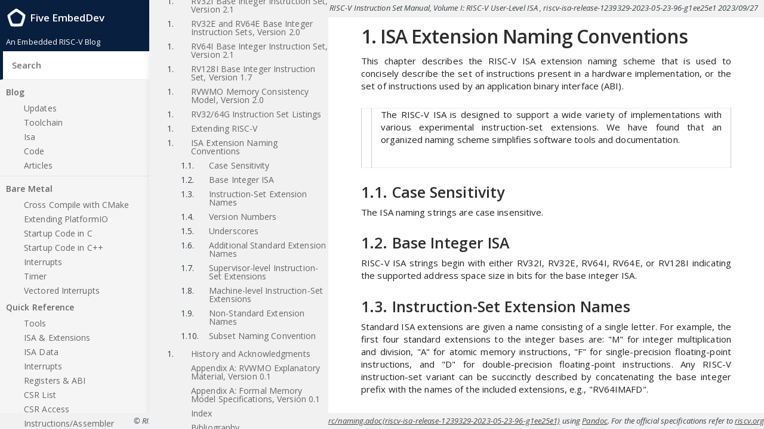

--- FILE ---
content_type: text/html; charset=utf-8
request_url: https://www.five-embeddev.com/riscv-user-isa-manual/latest-adoc/naming
body_size: 6787
content:
<!DOCTYPE html>

<html>
	<head>
	        		
        <!-- Google tag (gtag.js) -->
        <script async src="https://www.googletagmanager.com/gtag/js?id=G-CT5LSZ7JWG"></script>
        <script>
          window.dataLayer = window.dataLayer || [];
          function gtag(){dataLayer.push(arguments);}
          gtag('js', new Date());
          
          gtag('config', 'G-CT5LSZ7JWG');
        </script>
		
		<meta charset="utf-8">
		<meta name="viewport" content="width=device-width, initial-scale=1">

		<!-- Begin Jekyll SEO tag v2.8.0 -->
<title>RISC-V Instruction Set Manual, Volume I: RISC-V User-Level ISA | Five EmbedDev</title>
<meta name="generator" content="Jekyll v4.4.1" />
<meta property="og:title" content="RISC-V Instruction Set Manual, Volume I: RISC-V User-Level ISA" />
<meta name="author" content="Five Embeddev" />
<meta property="og:locale" content="en_US" />
<meta name="description" content="1. ISA Extension Naming Conventions This chapter describes the RISC-V ISA extension naming scheme that is used to concisely describe the set of instructions present in a hardware implementation, or the set of instructions used by an application binary interface (ABI). The RISC-V ISA is designed to support a wide variety of implementations with various experimental instruction-set extensions. We have found that an organized naming scheme simplifies software tools and documentation. 1.1. Case Sensitivity The ISA naming strings are case insensitive. 1.2. Base Integer ISA RISC-V ISA strings begin with either RV32I, RV32E, RV64I, RV64E, or RV128I indicating the supported address space size in bits for the base integer ISA. 1.3. Instruction-Set Extension Names Standard ISA extensions are given a name consisting of a single letter. For example, the first four standard extensions to the integer bases are: &quot;M&quot; for integer multiplication and division, &quot;A&quot; for atomic memory instructions, &quot;F&quot; for single-precision floating-point instructions, and &quot;D&quot; for double-precision floating-point instructions. Any RISC-V instruction-set variant can be succinctly described by concatenating the base integer prefix with the names of the included extensions, e.g., &quot;RV64IMAFD&quot;. We have also defined an abbreviation &quot;G&quot; to represent the &quot;IMAFDZicsr_Zifencei&quot; base and extensions, as this is intended to represent our standard general-purpose ISA. Standard extensions to the RISC-V ISA are given other reserved letters, e.g., &quot;Q&quot; for quad-precision floating-point, or &quot;C&quot; for the 16-bit compressed instruction format. Some ISA extensions depend on the presence of other extensions, e.g., &quot;D&quot; depends on &quot;F&quot; and &quot;F&quot; depends on &quot;Zicsr&quot;. These dependences may be implicit in the ISA name: for example, RV32IF is equivalent to RV32IFZicsr, and RV32ID is equivalent to RV32IFD and RV32IFDZicsr. 1.4. Version Numbers Recognizing that instruction sets may expand or alter over time, we encode extension version numbers following the extension name. Version numbers are divided into major and minor version numbers, separated by a &quot;p&quot;. If the minor version is &quot;0&quot;, then &quot;p0&quot; can be omitted from the version string. Changes in major version numbers imply a loss of backwards compatibility, whereas changes in only the minor version number must be backwards-compatible. For example, the original 64-bit standard ISA defined in release 1.0 of this manual can be written in full as &quot;RV64I1p0M1p0A1p0F1p0D1p0&quot;, more concisely as &quot;RV64I1M1A1F1D1&quot;. We introduced the version numbering scheme with the second release. Hence, we define the default version of a standard extension to be the version present at that time, e.g., &quot;RV32I&quot; is equivalent to &quot;RV32I2&quot;. 1.5. Underscores Underscores &quot;_&quot; may be used to separate ISA extensions to improve readability and to provide disambiguation, e.g., &quot;RV32I2_M2_A2&quot;. Because the &quot;P&quot; extension for Packed SIMD can be confused for the decimal point in a version number, it must be preceded by an underscore if it follows a number. For example, &quot;rv32i2p2&quot; means version 2.2 of RV32I, whereas &quot;rv32i2_p2&quot; means version 2.0 of RV32I with version 2.0 of the P extension. 1.6. Additional Standard Extension Names Standard extensions can also be named using a single &quot;Z&quot; followed by an alphabetical name and an optional version number. For example, &quot;Zifencei&quot; names the instruction-fetch fence extension described in [zifencei]; &quot;Zifencei2&quot; and &quot;Zifencei2p0&quot; name version 2.0 of same. The first letter following the &quot;Z&quot; conventionally indicates the most closely related alphabetical extension category, IMAFDQCVH. For the &quot;Zam&quot; extension for misaligned atomics, for example, the letter &quot;a&quot; indicates the extension is related to the &quot;A&quot; standard extension. If multiple &quot;Z&quot; extensions are named, they should be ordered first by category, then alphabetically within a category—for example, &quot;Zicsr_Zifencei_Zam&quot;. Extensions with the &quot;Z&quot; prefix must be separated from other multi-letter extensions by an underscore, e.g., &quot;RV32IMACZicsr_Zifencei&quot;. 1.7. Supervisor-level Instruction-Set Extensions Standard supervisor-level instruction-set extensions are defined in Volume II, but are named using &quot;S&quot; as a prefix, followed by an alphabetical name and an optional version number. Supervisor-level extensions must be separated from other multi-letter extensions by an underscore. Standard supervisor-level extensions should be listed after standard unprivileged extensions. If multiple supervisor-level extensions are listed, they should be ordered alphabetically. 1.8. Machine-level Instruction-Set Extensions Standard machine-level instruction-set extensions are prefixed with the three letters &quot;Zxm&quot;. Standard machine-level extensions should be listed after standard lesser-privileged extensions. If multiple machine-level extensions are listed, they should be ordered alphabetically. 1.9. Non-Standard Extension Names Non-standard extensions are named using a single &quot;X&quot; followed by an alphabetical name and an optional version number. For example, &quot;Xhwacha&quot; names the Hwacha vector-fetch ISA extension; &quot;Xhwacha2&quot; and &quot;Xhwacha2p0&quot; name version 2.0 of same. Non-standard extensions must be listed after all standard extensions. They must be separated from other multi-letter extensions by an underscore. For example, an ISA with non-standard extensions Argle and Bargle may be named &quot;RV64IZifencei_Xargle_Xbargle&quot;. If multiple non-standard extensions are listed, they should be ordered alphabetically. 1.10. Subset Naming Convention Table 1 summarizes the standardized extension names. The table also defines the canonical order in which extension names must appear in the name string, with top-to-bottom in table indicating first-to-last in the name string, e.g., RV32IMACV is legal, whereas RV32IMAVC is not. Table 1. Standard ISA extension names. Subset Name Implies Base ISA Integer I Reduced Integer E Standard Unprivileged Extensions Integer Multiplication and Division M Zmmul Atomics A Single-Precision Floating-Point F Zicsr Double-Precision Floating-Point D F General G IMAFDZicsr_Zifencei Quad-Precision Floating-Point Q D 16-bit Compressed Instructions C Packed-SIMD Extensions P Vector Extension V D Hypervisor Extension H Control and Status Register Access Zicsr Instruction-Fetch Fence Zifencei Misaligned Atomics Zam A Total Store Ordering Ztso Standard Supervisor-Level Extensions Supervisor-level extension &quot;def&quot; Sdef Standard Machine-Level Extensions Machine-level extension &quot;jkl&quot; Zxmjkl Non-Standard Extensions Non-standard extension &quot;mno&quot; Xmno" />
<meta property="og:description" content="1. ISA Extension Naming Conventions This chapter describes the RISC-V ISA extension naming scheme that is used to concisely describe the set of instructions present in a hardware implementation, or the set of instructions used by an application binary interface (ABI). The RISC-V ISA is designed to support a wide variety of implementations with various experimental instruction-set extensions. We have found that an organized naming scheme simplifies software tools and documentation. 1.1. Case Sensitivity The ISA naming strings are case insensitive. 1.2. Base Integer ISA RISC-V ISA strings begin with either RV32I, RV32E, RV64I, RV64E, or RV128I indicating the supported address space size in bits for the base integer ISA. 1.3. Instruction-Set Extension Names Standard ISA extensions are given a name consisting of a single letter. For example, the first four standard extensions to the integer bases are: &quot;M&quot; for integer multiplication and division, &quot;A&quot; for atomic memory instructions, &quot;F&quot; for single-precision floating-point instructions, and &quot;D&quot; for double-precision floating-point instructions. Any RISC-V instruction-set variant can be succinctly described by concatenating the base integer prefix with the names of the included extensions, e.g., &quot;RV64IMAFD&quot;. We have also defined an abbreviation &quot;G&quot; to represent the &quot;IMAFDZicsr_Zifencei&quot; base and extensions, as this is intended to represent our standard general-purpose ISA. Standard extensions to the RISC-V ISA are given other reserved letters, e.g., &quot;Q&quot; for quad-precision floating-point, or &quot;C&quot; for the 16-bit compressed instruction format. Some ISA extensions depend on the presence of other extensions, e.g., &quot;D&quot; depends on &quot;F&quot; and &quot;F&quot; depends on &quot;Zicsr&quot;. These dependences may be implicit in the ISA name: for example, RV32IF is equivalent to RV32IFZicsr, and RV32ID is equivalent to RV32IFD and RV32IFDZicsr. 1.4. Version Numbers Recognizing that instruction sets may expand or alter over time, we encode extension version numbers following the extension name. Version numbers are divided into major and minor version numbers, separated by a &quot;p&quot;. If the minor version is &quot;0&quot;, then &quot;p0&quot; can be omitted from the version string. Changes in major version numbers imply a loss of backwards compatibility, whereas changes in only the minor version number must be backwards-compatible. For example, the original 64-bit standard ISA defined in release 1.0 of this manual can be written in full as &quot;RV64I1p0M1p0A1p0F1p0D1p0&quot;, more concisely as &quot;RV64I1M1A1F1D1&quot;. We introduced the version numbering scheme with the second release. Hence, we define the default version of a standard extension to be the version present at that time, e.g., &quot;RV32I&quot; is equivalent to &quot;RV32I2&quot;. 1.5. Underscores Underscores &quot;_&quot; may be used to separate ISA extensions to improve readability and to provide disambiguation, e.g., &quot;RV32I2_M2_A2&quot;. Because the &quot;P&quot; extension for Packed SIMD can be confused for the decimal point in a version number, it must be preceded by an underscore if it follows a number. For example, &quot;rv32i2p2&quot; means version 2.2 of RV32I, whereas &quot;rv32i2_p2&quot; means version 2.0 of RV32I with version 2.0 of the P extension. 1.6. Additional Standard Extension Names Standard extensions can also be named using a single &quot;Z&quot; followed by an alphabetical name and an optional version number. For example, &quot;Zifencei&quot; names the instruction-fetch fence extension described in [zifencei]; &quot;Zifencei2&quot; and &quot;Zifencei2p0&quot; name version 2.0 of same. The first letter following the &quot;Z&quot; conventionally indicates the most closely related alphabetical extension category, IMAFDQCVH. For the &quot;Zam&quot; extension for misaligned atomics, for example, the letter &quot;a&quot; indicates the extension is related to the &quot;A&quot; standard extension. If multiple &quot;Z&quot; extensions are named, they should be ordered first by category, then alphabetically within a category—for example, &quot;Zicsr_Zifencei_Zam&quot;. Extensions with the &quot;Z&quot; prefix must be separated from other multi-letter extensions by an underscore, e.g., &quot;RV32IMACZicsr_Zifencei&quot;. 1.7. Supervisor-level Instruction-Set Extensions Standard supervisor-level instruction-set extensions are defined in Volume II, but are named using &quot;S&quot; as a prefix, followed by an alphabetical name and an optional version number. Supervisor-level extensions must be separated from other multi-letter extensions by an underscore. Standard supervisor-level extensions should be listed after standard unprivileged extensions. If multiple supervisor-level extensions are listed, they should be ordered alphabetically. 1.8. Machine-level Instruction-Set Extensions Standard machine-level instruction-set extensions are prefixed with the three letters &quot;Zxm&quot;. Standard machine-level extensions should be listed after standard lesser-privileged extensions. If multiple machine-level extensions are listed, they should be ordered alphabetically. 1.9. Non-Standard Extension Names Non-standard extensions are named using a single &quot;X&quot; followed by an alphabetical name and an optional version number. For example, &quot;Xhwacha&quot; names the Hwacha vector-fetch ISA extension; &quot;Xhwacha2&quot; and &quot;Xhwacha2p0&quot; name version 2.0 of same. Non-standard extensions must be listed after all standard extensions. They must be separated from other multi-letter extensions by an underscore. For example, an ISA with non-standard extensions Argle and Bargle may be named &quot;RV64IZifencei_Xargle_Xbargle&quot;. If multiple non-standard extensions are listed, they should be ordered alphabetically. 1.10. Subset Naming Convention Table 1 summarizes the standardized extension names. The table also defines the canonical order in which extension names must appear in the name string, with top-to-bottom in table indicating first-to-last in the name string, e.g., RV32IMACV is legal, whereas RV32IMAVC is not. Table 1. Standard ISA extension names. Subset Name Implies Base ISA Integer I Reduced Integer E Standard Unprivileged Extensions Integer Multiplication and Division M Zmmul Atomics A Single-Precision Floating-Point F Zicsr Double-Precision Floating-Point D F General G IMAFDZicsr_Zifencei Quad-Precision Floating-Point Q D 16-bit Compressed Instructions C Packed-SIMD Extensions P Vector Extension V D Hypervisor Extension H Control and Status Register Access Zicsr Instruction-Fetch Fence Zifencei Misaligned Atomics Zam A Total Store Ordering Ztso Standard Supervisor-Level Extensions Supervisor-level extension &quot;def&quot; Sdef Standard Machine-Level Extensions Machine-level extension &quot;jkl&quot; Zxmjkl Non-Standard Extensions Non-standard extension &quot;mno&quot; Xmno" />
<link rel="canonical" href="https://www.five-embeddev.com//riscv-user-isa-manual/latest-adoc/naming.html" />
<meta property="og:url" content="https://www.five-embeddev.com//riscv-user-isa-manual/latest-adoc/naming.html" />
<meta property="og:site_name" content="Five EmbedDev" />
<meta property="og:image" content="https://www.five-embeddev.com//siteicon.png" />
<meta property="og:type" content="article" />
<meta property="article:published_time" content="2026-01-10T07:37:17+00:00" />
<meta name="twitter:card" content="summary_large_image" />
<meta property="twitter:image" content="https://www.five-embeddev.com//siteicon.png" />
<meta property="twitter:title" content="RISC-V Instruction Set Manual, Volume I: RISC-V User-Level ISA" />
<script type="application/ld+json">
{"@context":"https://schema.org","@type":"BlogPosting","author":{"@type":"Person","name":"Five Embeddev"},"dateModified":"2026-01-10T07:37:17+00:00","datePublished":"2026-01-10T07:37:17+00:00","description":"1. ISA Extension Naming Conventions This chapter describes the RISC-V ISA extension naming scheme that is used to concisely describe the set of instructions present in a hardware implementation, or the set of instructions used by an application binary interface (ABI). The RISC-V ISA is designed to support a wide variety of implementations with various experimental instruction-set extensions. We have found that an organized naming scheme simplifies software tools and documentation. 1.1. Case Sensitivity The ISA naming strings are case insensitive. 1.2. Base Integer ISA RISC-V ISA strings begin with either RV32I, RV32E, RV64I, RV64E, or RV128I indicating the supported address space size in bits for the base integer ISA. 1.3. Instruction-Set Extension Names Standard ISA extensions are given a name consisting of a single letter. For example, the first four standard extensions to the integer bases are: &quot;M&quot; for integer multiplication and division, &quot;A&quot; for atomic memory instructions, &quot;F&quot; for single-precision floating-point instructions, and &quot;D&quot; for double-precision floating-point instructions. Any RISC-V instruction-set variant can be succinctly described by concatenating the base integer prefix with the names of the included extensions, e.g., &quot;RV64IMAFD&quot;. We have also defined an abbreviation &quot;G&quot; to represent the &quot;IMAFDZicsr_Zifencei&quot; base and extensions, as this is intended to represent our standard general-purpose ISA. Standard extensions to the RISC-V ISA are given other reserved letters, e.g., &quot;Q&quot; for quad-precision floating-point, or &quot;C&quot; for the 16-bit compressed instruction format. Some ISA extensions depend on the presence of other extensions, e.g., &quot;D&quot; depends on &quot;F&quot; and &quot;F&quot; depends on &quot;Zicsr&quot;. These dependences may be implicit in the ISA name: for example, RV32IF is equivalent to RV32IFZicsr, and RV32ID is equivalent to RV32IFD and RV32IFDZicsr. 1.4. Version Numbers Recognizing that instruction sets may expand or alter over time, we encode extension version numbers following the extension name. Version numbers are divided into major and minor version numbers, separated by a &quot;p&quot;. If the minor version is &quot;0&quot;, then &quot;p0&quot; can be omitted from the version string. Changes in major version numbers imply a loss of backwards compatibility, whereas changes in only the minor version number must be backwards-compatible. For example, the original 64-bit standard ISA defined in release 1.0 of this manual can be written in full as &quot;RV64I1p0M1p0A1p0F1p0D1p0&quot;, more concisely as &quot;RV64I1M1A1F1D1&quot;. We introduced the version numbering scheme with the second release. Hence, we define the default version of a standard extension to be the version present at that time, e.g., &quot;RV32I&quot; is equivalent to &quot;RV32I2&quot;. 1.5. Underscores Underscores &quot;_&quot; may be used to separate ISA extensions to improve readability and to provide disambiguation, e.g., &quot;RV32I2_M2_A2&quot;. Because the &quot;P&quot; extension for Packed SIMD can be confused for the decimal point in a version number, it must be preceded by an underscore if it follows a number. For example, &quot;rv32i2p2&quot; means version 2.2 of RV32I, whereas &quot;rv32i2_p2&quot; means version 2.0 of RV32I with version 2.0 of the P extension. 1.6. Additional Standard Extension Names Standard extensions can also be named using a single &quot;Z&quot; followed by an alphabetical name and an optional version number. For example, &quot;Zifencei&quot; names the instruction-fetch fence extension described in [zifencei]; &quot;Zifencei2&quot; and &quot;Zifencei2p0&quot; name version 2.0 of same. The first letter following the &quot;Z&quot; conventionally indicates the most closely related alphabetical extension category, IMAFDQCVH. For the &quot;Zam&quot; extension for misaligned atomics, for example, the letter &quot;a&quot; indicates the extension is related to the &quot;A&quot; standard extension. If multiple &quot;Z&quot; extensions are named, they should be ordered first by category, then alphabetically within a category—for example, &quot;Zicsr_Zifencei_Zam&quot;. Extensions with the &quot;Z&quot; prefix must be separated from other multi-letter extensions by an underscore, e.g., &quot;RV32IMACZicsr_Zifencei&quot;. 1.7. Supervisor-level Instruction-Set Extensions Standard supervisor-level instruction-set extensions are defined in Volume II, but are named using &quot;S&quot; as a prefix, followed by an alphabetical name and an optional version number. Supervisor-level extensions must be separated from other multi-letter extensions by an underscore. Standard supervisor-level extensions should be listed after standard unprivileged extensions. If multiple supervisor-level extensions are listed, they should be ordered alphabetically. 1.8. Machine-level Instruction-Set Extensions Standard machine-level instruction-set extensions are prefixed with the three letters &quot;Zxm&quot;. Standard machine-level extensions should be listed after standard lesser-privileged extensions. If multiple machine-level extensions are listed, they should be ordered alphabetically. 1.9. Non-Standard Extension Names Non-standard extensions are named using a single &quot;X&quot; followed by an alphabetical name and an optional version number. For example, &quot;Xhwacha&quot; names the Hwacha vector-fetch ISA extension; &quot;Xhwacha2&quot; and &quot;Xhwacha2p0&quot; name version 2.0 of same. Non-standard extensions must be listed after all standard extensions. They must be separated from other multi-letter extensions by an underscore. For example, an ISA with non-standard extensions Argle and Bargle may be named &quot;RV64IZifencei_Xargle_Xbargle&quot;. If multiple non-standard extensions are listed, they should be ordered alphabetically. 1.10. Subset Naming Convention Table 1 summarizes the standardized extension names. The table also defines the canonical order in which extension names must appear in the name string, with top-to-bottom in table indicating first-to-last in the name string, e.g., RV32IMACV is legal, whereas RV32IMAVC is not. Table 1. Standard ISA extension names. Subset Name Implies Base ISA Integer I Reduced Integer E Standard Unprivileged Extensions Integer Multiplication and Division M Zmmul Atomics A Single-Precision Floating-Point F Zicsr Double-Precision Floating-Point D F General G IMAFDZicsr_Zifencei Quad-Precision Floating-Point Q D 16-bit Compressed Instructions C Packed-SIMD Extensions P Vector Extension V D Hypervisor Extension H Control and Status Register Access Zicsr Instruction-Fetch Fence Zifencei Misaligned Atomics Zam A Total Store Ordering Ztso Standard Supervisor-Level Extensions Supervisor-level extension &quot;def&quot; Sdef Standard Machine-Level Extensions Machine-level extension &quot;jkl&quot; Zxmjkl Non-Standard Extensions Non-standard extension &quot;mno&quot; Xmno","headline":"RISC-V Instruction Set Manual, Volume I: RISC-V User-Level ISA","image":"https://www.five-embeddev.com//siteicon.png","mainEntityOfPage":{"@type":"WebPage","@id":"https://www.five-embeddev.com//riscv-user-isa-manual/latest-adoc/naming.html"},"publisher":{"@type":"Organization","logo":{"@type":"ImageObject","url":"https://www.five-embeddev.com//siteicon.png"},"name":"Five Embeddev"},"url":"https://www.five-embeddev.com//riscv-user-isa-manual/latest-adoc/naming.html"}</script>
<!-- End Jekyll SEO tag -->

		<link type="application/atom+xml" rel="alternate" href="https://www.five-embeddev.com//feed.xml" title="Five EmbedDev" />

		<script src="/scripts/theme-toggle.js"></script>

        <link rel="stylesheet" href="//maxcdn.bootstrapcdn.com/font-awesome/4.6.3/css/font-awesome.min.css">
		<link rel="stylesheet" href="//fonts.googleapis.com/css?family=Merriweather:400,400italic,700,700italic|Open+Sans:400,400italic,600,600italic,700,700italic|Inconsolata:400,700">
                
		<link rel="stylesheet" href="/css/riscv_isa_manual.css">
		
		<link rel="apple-touch-icon" href="/apple-touch-icon.png">
		<link rel="icon" type="image/png" href="/touch-icon.png" sizes="192x192">
		<link rel="icon" type="image/png" href="/images/favicon.png">
                

	</head>

	<body>
	          
        <header>
            <h1>
                <a href="/"><img src="/images/emblem.png" width="40px" height="40px" alt="Five EmbedDev logo"></a>
                Five EmbedDev
                <button type="button" class="open-nav" id="open-nav"></button>
            </h1>
	    <div class=subtitle>
	      An Embedded RISC-V Blog
	    </div>

            <form action="/search/" method="get">
                <input type="text" name="q" id="search-input" placeholder="Search" autofocus>
                <input type="submit" value="Search" style="display: none;">
            </form>

            <nav class="full-navigation">
                <ul>
                    <li class="nav-item top-level ">
                        
                        <a href="/">Blog</a>

			<ul>
			  
			  <li class="nav-item ">
			    <a href="/updates">Updates</a>
			  </li>
			  
			  <li class="nav-item ">
			    <a href="/toolchain">Toolchain</a>
			  </li>
			  
			  <li class="nav-item ">
			    <a href="/isa">Isa</a>
			  </li>
			  
			  <li class="nav-item ">
			    <a href="/code">Code</a>
			  </li>
			  
			  <li class="nav-item ">
			    <a href="/articles">Articles</a>
			  </li>
			  
			</ul>
			
                    </li>
                </ul>

                <ul>
                    <!-- site.articles -->
                    
                    
                        <li class="nav-item top-level ">
                            
                            <a href="/baremetal/intro/">Bare Metal</a>
                            <ul>			      
                              
			         
                                
			         
                              <li class="nav-item "><a href="/baremetal/cmake/">Cross Compile with CMake</a></li>
			           
                                
			         
                              <li class="nav-item "><a href="/baremetal/platformio/">Extending PlatformIO</a></li>
			           
                                
			         
                                
			         
                              <li class="nav-item "><a href="/baremetal/startup_c/">Startup Code in C</a></li>
			           
                                
			         
                              <li class="nav-item "><a href="/baremetal/startup_cxx/">Startup Code in C++</a></li>
			           
                                
			         
                                
			         
                              <li class="nav-item "><a href="/baremetal/interrupts/">Interrupts</a></li>
			           
                                
			         
                                
			         
                              <li class="nav-item "><a href="/baremetal/timer/">Timer</a></li>
			           
                                
			         
                                
			         
                              <li class="nav-item "><a href="/baremetal/vectored_interrupts/">Vectored Interrupts</a></li>
			           
                                
			         
                                
			         
                                
			         
                                
                            </ul>
                        </li>
                    
                    <!-- _data/top_menu.yaml -->
                    
                        <!-- Group: Quick Reference -->
                        <li class="nav-item top-level ">
                            
                            <a href="/quickref/tools.html">Quick Reference</a>
                            <ul>
                                
                                    <!-- Item: Tools -->
                                    <li class="nav-item ">
                                      <a href="/quickref/tools.html">Tools</a>
                                    </li>
                                
                                    <!-- Item: ISA & Extensions -->
                                    <li class="nav-item ">
                                      <a href="/quickref/isa_ext.html">ISA & Extensions</a>
                                    </li>
                                
                                    <!-- Item: ISA Data -->
                                    <li class="nav-item ">
                                      <a href="/quickref/machine-readable.html">ISA Data</a>
                                    </li>
                                
                                    <!-- Item: Interrupts -->
                                    <li class="nav-item ">
                                      <a href="/quickref/interrupts.html">Interrupts</a>
                                    </li>
                                
                                    <!-- Item: Registers & ABI -->
                                    <li class="nav-item ">
                                      <a href="/quickref/regs_abi.html">Registers & ABI</a>
                                    </li>
                                
                                    <!-- Item: CSR List -->
                                    <li class="nav-item ">
                                      <a href="/quickref/csrs.html">CSR List</a>
                                    </li>
                                
                                    <!-- Item: CSR Access -->
                                    <li class="nav-item ">
                                      <a href="/quickref/csrs-access.html">CSR Access</a>
                                    </li>
                                
                                    <!-- Item: Instructions/Assembler -->
                                    <li class="nav-item ">
                                      <a href="/quickref/instructions.html">Instructions/Assembler</a>
                                    </li>
                                
                                    <!-- Item: Stack -->
                                    <li class="nav-item ">
                                      <a href="/quickref/stack.html">Stack</a>
                                    </li>
                                
                                    <!-- Item: Global Pointer -->
                                    <li class="nav-item ">
                                      <a href="/quickref/global_pointer.html">Global Pointer</a>
                                    </li>
                                
                            </ul>
                        </li>
                    
                        <!-- Group: RISC-V ISA -->
                        <li class="nav-item top-level ">
                            
                            <a href="/riscv-isa-manual/">RISC-V ISA</a>
                            <ul>
                                
                                    <!-- Item: Resources -->
                                    <li class="nav-item ">
                                      <a href="/riscv-isa-manual/">Resources</a>
                                    </li>
                                
                                    <!-- Item: User ISA -->
                                    <li class="nav-item ">
                                      <a href="/riscv-user-isa-manual/latest-latex/riscv-spec.html">User ISA</a>
                                    </li>
                                
                                    <!-- Item: Privileged ISA -->
                                    <li class="nav-item ">
                                      <a href="/riscv-priv-isa-manual/Priv-v1.12/riscv-privileged.html">Privileged ISA</a>
                                    </li>
                                
                                    <!-- Item: Vector Extension -->
                                    <li class="nav-item ">
                                      <a href="/riscv-v-spec/v1.0/v-spec.html">Vector Extension</a>
                                    </li>
                                
                                    <!-- Item: External Debug -->
                                    <li class="nav-item ">
                                      <a href="/riscv-debug-spec/v0.13-release/riscv-debug-spec.html">External Debug</a>
                                    </li>
                                
                                    <!-- Item: Bit-manipulation -->
                                    <li class="nav-item ">
                                      <a href="/riscv-bitmanip/1.0.0/bitmanip.html">Bit-manipulation</a>
                                    </li>
                                
                            </ul>
                        </li>
                    
                </ul>

                <ul>
                  <li class="nav-item top-level ">
                        
                        <a href="/about">About</a>
                    </li>
                </ul>


            </nav>
        </header>

	  
    <div class="nested_sidenav" id="nested_sidenav">
      <!-- Path: <div class="sect1">
<h2 id="naming">1. ISA Extension Naming Conventions</h2>
<div class="sectionbody">
<div class="paragraph">
<p>This chapter describes the RISC-V ISA extension naming scheme that is
used to concisely describe the set of instructions present in a hardware
implementation, or the set of instructions used by an application binary
interface (ABI).</p>
</div>
<div class="admonitionblock note">
<table>
<tr>
<td class="icon">
<i class="fa icon-note" title="Note"></i>
</td>
<td class="content">
<div class="paragraph">
<p>The RISC-V ISA is designed to support a wide variety of implementations
with various experimental instruction-set extensions. We have found that
an organized naming scheme simplifies software tools and documentation.</p>
</div>
</td>
</tr>
</table>
</div>
<div class="sect2">
<h3 id="_case_sensitivity">1.1. Case Sensitivity</h3>
<div class="paragraph">
<p>The ISA naming strings are case insensitive.</p>
</div>
</div>
<div class="sect2">
<h3 id="_base_integer_isa">1.2. Base Integer ISA</h3>
<div class="paragraph">
<p>RISC-V ISA strings begin with either RV32I, RV32E, RV64I, RV64E, or RV128I
indicating the supported address space size in bits for the base integer
ISA.</p>
</div>
</div>
<div class="sect2">
<h3 id="_instruction_set_extension_names">1.3. Instruction-Set Extension Names</h3>
<div class="paragraph">
<p>Standard ISA extensions are given a name consisting of a single letter.
For example, the first four standard extensions to the integer bases
are: "M" for integer multiplication and division, "A" for atomic
memory instructions, "F" for single-precision floating-point
instructions, and "D" for double-precision floating-point
instructions. Any RISC-V instruction-set variant can be succinctly
described by concatenating the base integer prefix with the names of the
included extensions, e.g., "RV64IMAFD".</p>
</div>
<div class="paragraph">
<p>We have also defined an abbreviation "G" to represent the
"IMAFDZicsr_Zifencei" base and extensions, as this is intended to
represent our standard general-purpose ISA.</p>
</div>
<div class="paragraph">
<p>Standard extensions to the RISC-V ISA are given other reserved letters,
e.g., "Q" for quad-precision floating-point, or "C" for the 16-bit
compressed instruction format.</p>
</div>
<div class="paragraph">
<p>Some ISA extensions depend on the presence of other extensions, e.g.,
"D" depends on "F" and "F" depends on "Zicsr". These dependences
may be implicit in the ISA name: for example, RV32IF is equivalent to
RV32IFZicsr, and RV32ID is equivalent to RV32IFD and RV32IFDZicsr.</p>
</div>
</div>
<div class="sect2">
<h3 id="_version_numbers">1.4. Version Numbers</h3>
<div class="paragraph">
<p>Recognizing that instruction sets may expand or alter over time, we
encode extension version numbers following the extension name. Version
numbers are divided into major and minor version numbers, separated by a
"p". If the minor version is "0", then "p0" can be omitted from
the version string. Changes in major version numbers imply a loss of
backwards compatibility, whereas changes in only the minor version
number must be backwards-compatible. For example, the original 64-bit
standard ISA defined in release 1.0 of this manual can be written in
full as "RV64I1p0M1p0A1p0F1p0D1p0", more concisely as
"RV64I1M1A1F1D1".</p>
</div>
<div class="paragraph">
<p>We introduced the version numbering scheme with the second release.
Hence, we define the default version of a standard extension to be the
version present at that time, e.g., "RV32I" is equivalent to
"RV32I2".</p>
</div>
</div>
<div class="sect2">
<h3 id="_underscores">1.5. Underscores</h3>
<div class="paragraph">
<p>Underscores "_" may be used to separate ISA extensions to improve
readability and to provide disambiguation, e.g., "RV32I2_M2_A2".</p>
</div>
<div class="paragraph">
<p>Because the "P" extension for Packed SIMD can be confused for the
decimal point in a version number, it must be preceded by an underscore
if it follows a number. For example, "rv32i2p2" means version 2.2 of
RV32I, whereas "rv32i2_p2" means version 2.0 of RV32I with version 2.0
of the P extension.</p>
</div>
</div>
<div class="sect2">
<h3 id="_additional_standard_extension_names">1.6. Additional Standard Extension Names</h3>
<div class="paragraph">
<p>Standard extensions can also be named using a single "Z" followed by
an alphabetical name and an optional version number. For example,
"Zifencei" names the instruction-fetch fence extension described in
<a href="#zifencei">[zifencei]</a>; "Zifencei2" and
"Zifencei2p0" name version 2.0 of same.</p>
</div>
<div class="paragraph">
<p>The first letter following the "Z" conventionally indicates the most
closely related alphabetical extension category, IMAFDQCVH. For the
"Zam" extension for misaligned atomics, for example, the letter "a"
indicates the extension is related to the "A" standard extension. If
multiple "Z" extensions are named, they should be ordered first by
category, then alphabetically within a category—for example,
"Zicsr_Zifencei_Zam".</p>
</div>
<div class="paragraph">
<p>Extensions with the "Z" prefix must be separated from other
multi-letter extensions by an underscore, e.g.,
"RV32IMACZicsr_Zifencei".</p>
</div>
</div>
<div class="sect2">
<h3 id="_supervisor_level_instruction_set_extensions">1.7. Supervisor-level Instruction-Set Extensions</h3>
<div class="paragraph">
<p>Standard supervisor-level instruction-set extensions are defined in
Volume II, but are named using "S" as a prefix, followed by an
alphabetical name and an optional version number. Supervisor-level
extensions must be separated from other multi-letter extensions by an
underscore.</p>
</div>
<div class="paragraph">
<p>Standard supervisor-level extensions should be listed after standard
unprivileged extensions. If multiple supervisor-level extensions are
listed, they should be ordered alphabetically.</p>
</div>
</div>
<div class="sect2">
<h3 id="_machine_level_instruction_set_extensions">1.8. Machine-level Instruction-Set Extensions</h3>
<div class="paragraph">
<p>Standard machine-level instruction-set extensions are prefixed with the
three letters "Zxm".</p>
</div>
<div class="paragraph">
<p>Standard machine-level extensions should be listed after standard
lesser-privileged extensions. If multiple machine-level extensions are
listed, they should be ordered alphabetically.</p>
</div>
</div>
<div class="sect2">
<h3 id="_non_standard_extension_names">1.9. Non-Standard Extension Names</h3>
<div class="paragraph">
<p>Non-standard extensions are named using a single "X" followed by an
alphabetical name and an optional version number. For example,
"Xhwacha" names the Hwacha vector-fetch ISA extension; "Xhwacha2"
and "Xhwacha2p0" name version 2.0 of same.</p>
</div>
<div class="paragraph">
<p>Non-standard extensions must be listed after all standard extensions.
They must be separated from other multi-letter extensions by an
underscore. For example, an ISA with non-standard extensions Argle and
Bargle may be named "RV64IZifencei_Xargle_Xbargle".</p>
</div>
<div class="paragraph">
<p>If multiple non-standard extensions are listed, they should be ordered
alphabetically.</p>
</div>
</div>
<div class="sect2">
<h3 id="_subset_naming_convention">1.10. Subset Naming Convention</h3>
<div class="paragraph">
<p><a href="#isanametable">Table 1</a> summarizes the standardized extension
names. The table also defines the canonical
order in which extension names must appear in the name string, with
top-to-bottom in table indicating first-to-last in the name string,
e.g., RV32IMACV is legal, whereas RV32IMAVC is not.</p>
</div>
<table id="isanametable" class="tableblock frame-all grid-all fit-content center">
<caption class="title">Table 1. Standard ISA extension names.</caption>
<colgroup>
<col>
<col>
<col>
</colgroup>
<thead>
<tr>
<th class="tableblock halign-left valign-top">Subset</th>
<th class="tableblock halign-center valign-top">Name</th>
<th class="tableblock halign-center valign-top">Implies</th>
</tr>
</thead>
<tbody>
<tr>
<td class="tableblock halign-left valign-top"><p class="tableblock">Base ISA</p></td>
<td class="tableblock halign-center valign-top"></td>
<td class="tableblock halign-center valign-top"></td>
</tr>
<tr>
<td class="tableblock halign-left valign-top"><p class="tableblock">Integer</p></td>
<td class="tableblock halign-center valign-top"><p class="tableblock">I</p></td>
<td class="tableblock halign-center valign-top"></td>
</tr>
<tr>
<td class="tableblock halign-left valign-top"><p class="tableblock">Reduced Integer</p></td>
<td class="tableblock halign-center valign-top"><p class="tableblock">E</p></td>
<td class="tableblock halign-center valign-top"></td>
</tr>
<tr>
<td class="tableblock halign-left valign-top" colspan="3"><p class="tableblock"><strong>Standard Unprivileged Extensions</strong></p></td>
</tr>
<tr>
<td class="tableblock halign-left valign-top"><p class="tableblock">Integer Multiplication and Division</p></td>
<td class="tableblock halign-center valign-top"><p class="tableblock">M</p></td>
<td class="tableblock halign-center valign-top"><p class="tableblock">Zmmul</p></td>
</tr>
<tr>
<td class="tableblock halign-left valign-top"><p class="tableblock">Atomics</p></td>
<td class="tableblock halign-center valign-top"><p class="tableblock">A</p></td>
<td class="tableblock halign-center valign-top"></td>
</tr>
<tr>
<td class="tableblock halign-left valign-top"><p class="tableblock">Single-Precision Floating-Point</p></td>
<td class="tableblock halign-center valign-top"><p class="tableblock">F</p></td>
<td class="tableblock halign-center valign-top"><p class="tableblock">Zicsr</p></td>
</tr>
<tr>
<td class="tableblock halign-left valign-top"><p class="tableblock">Double-Precision Floating-Point</p></td>
<td class="tableblock halign-center valign-top"><p class="tableblock">D</p></td>
<td class="tableblock halign-center valign-top"><p class="tableblock">F</p></td>
</tr>
<tr>
<td class="tableblock halign-left valign-top"><p class="tableblock">General</p></td>
<td class="tableblock halign-center valign-top"><p class="tableblock">G</p></td>
<td class="tableblock halign-center valign-top"><p class="tableblock">IMAFDZicsr_Zifencei</p></td>
</tr>
<tr>
<td class="tableblock halign-left valign-top"><p class="tableblock">Quad-Precision Floating-Point</p></td>
<td class="tableblock halign-center valign-top"><p class="tableblock">Q</p></td>
<td class="tableblock halign-center valign-top"><p class="tableblock">D</p></td>
</tr>
<tr>
<td class="tableblock halign-left valign-top"><p class="tableblock">16-bit Compressed Instructions</p></td>
<td class="tableblock halign-center valign-top"><p class="tableblock">C</p></td>
<td class="tableblock halign-center valign-top"></td>
</tr>
<tr>
<td class="tableblock halign-left valign-top"><p class="tableblock">Packed-SIMD Extensions</p></td>
<td class="tableblock halign-center valign-top"><p class="tableblock">P</p></td>
<td class="tableblock halign-center valign-top"></td>
</tr>
<tr>
<td class="tableblock halign-left valign-top"><p class="tableblock">Vector Extension</p></td>
<td class="tableblock halign-center valign-top"><p class="tableblock">V</p></td>
<td class="tableblock halign-center valign-top"><p class="tableblock">D</p></td>
</tr>
<tr>
<td class="tableblock halign-left valign-top"><p class="tableblock">Hypervisor Extension</p></td>
<td class="tableblock halign-center valign-top"><p class="tableblock">H</p></td>
<td class="tableblock halign-center valign-top"></td>
</tr>
<tr>
<td class="tableblock halign-left valign-top"><p class="tableblock">Control and Status Register Access</p></td>
<td class="tableblock halign-center valign-top"><p class="tableblock">Zicsr</p></td>
<td class="tableblock halign-center valign-top"></td>
</tr>
<tr>
<td class="tableblock halign-left valign-top"><p class="tableblock">Instruction-Fetch Fence</p></td>
<td class="tableblock halign-center valign-top"><p class="tableblock">Zifencei</p></td>
<td class="tableblock halign-center valign-top"></td>
</tr>
<tr>
<td class="tableblock halign-left valign-top"><p class="tableblock">Misaligned Atomics</p></td>
<td class="tableblock halign-center valign-top"><p class="tableblock">Zam</p></td>
<td class="tableblock halign-center valign-top"><p class="tableblock">A</p></td>
</tr>
<tr>
<td class="tableblock halign-left valign-top"><p class="tableblock">Total Store Ordering</p></td>
<td class="tableblock halign-center valign-top"><p class="tableblock">Ztso</p></td>
<td class="tableblock halign-center valign-top"></td>
</tr>
<tr>
<td class="tableblock halign-left valign-top" colspan="3"><p class="tableblock"><strong>Standard Supervisor-Level Extensions</strong></p></td>
</tr>
<tr>
<td class="tableblock halign-left valign-top"><p class="tableblock">Supervisor-level extension "def"</p></td>
<td class="tableblock halign-center valign-top"><p class="tableblock">Sdef</p></td>
<td class="tableblock halign-center valign-top"></td>
</tr>
<tr>
<td class="tableblock halign-left valign-top" colspan="3"><p class="tableblock"><strong>Standard Machine-Level Extensions</strong></p></td>
</tr>
<tr>
<td class="tableblock halign-left valign-top"><p class="tableblock">Machine-level extension "jkl"</p></td>
<td class="tableblock halign-center valign-top"><p class="tableblock">Zxmjkl</p></td>
<td class="tableblock halign-center valign-top"></td>
</tr>
<tr>
<td class="tableblock halign-left valign-top" colspan="3"><p class="tableblock"><strong>Non-Standard Extensions</strong></p></td>
</tr>
<tr>
<td class="tableblock halign-left valign-top"><p class="tableblock">Non-standard extension "mno"</p></td>
<td class="tableblock halign-center valign-top"><p class="tableblock">Xmno</p></td>
<td class="tableblock halign-center valign-top"></td>
</tr>
</tbody>
</table>
</div>
</div>
</div> -->
      <!-- Menu:  -->
    
    <ul class=menu_top>
  
     
     <li class="nav-item manual_nested">
     
        <span class=section>1.</span>
       
     
     
        <a href="/riscv-user-isa-manual/latest-adoc/intro.html#_introduction">Introduction</a>
     
     
  </li>  
<script>
var elmnt = document.getElementById("menu_selected");
elmnt.scrollIntoView();      
</script>


     
     <li class="nav-item manual_nested">
     
        <span class=section>1.</span>
       
     
     
        <a href="/riscv-user-isa-manual/latest-adoc/rv32.html#rv32">RV32I Base Integer Instruction Set, Version 2.1</a>
     
     
  </li>  
<script>
var elmnt = document.getElementById("menu_selected");
elmnt.scrollIntoView();      
</script>


     
     <li class="nav-item manual_nested">
     
        <span class=section>1.</span>
       
     
     
        <a href="/riscv-user-isa-manual/latest-adoc/rv32e.html#rv32e">RV32E and RV64E Base Integer Instruction Sets, Version 2.0</a>
     
     
  </li>  
<script>
var elmnt = document.getElementById("menu_selected");
elmnt.scrollIntoView();      
</script>


     
     <li class="nav-item manual_nested">
     
        <span class=section>1.</span>
       
     
     
        <a href="/riscv-user-isa-manual/latest-adoc/rv64.html#rv64">RV64I Base Integer Instruction Set, Version 2.1</a>
     
     
  </li>  
<script>
var elmnt = document.getElementById("menu_selected");
elmnt.scrollIntoView();      
</script>


     
     <li class="nav-item manual_nested">
     
        <span class=section>1.</span>
       
     
     
        <a href="/riscv-user-isa-manual/latest-adoc/rv128.html#rv128">RV128I Base Integer Instruction Set, Version 1.7</a>
     
     
  </li>  
<script>
var elmnt = document.getElementById("menu_selected");
elmnt.scrollIntoView();      
</script>


     
     <li class="nav-item manual_nested">
     
        <span class=section>1.</span>
       
     
     
        <a href="/riscv-user-isa-manual/latest-adoc/rvwmo.html#memorymodel">RVWMO Memory Consistency Model, Version 2.0</a>
     
     
  </li>  
<script>
var elmnt = document.getElementById("menu_selected");
elmnt.scrollIntoView();      
</script>


     
     <li class="nav-item manual_nested">
     
        <span class=section>1.</span>
       
     
     
        <a href="/riscv-user-isa-manual/latest-adoc/rv-32-64g.html#rv32-64g">RV32/64G Instruction Set Listings</a>
     
     
  </li>  
<script>
var elmnt = document.getElementById("menu_selected");
elmnt.scrollIntoView();      
</script>


     
     <li class="nav-item manual_nested">
     
        <span class=section>1.</span>
       
     
     
        <a href="/riscv-user-isa-manual/latest-adoc/extending.html#extending">Extending RISC-V</a>
     
     
  </li>  
<script>
var elmnt = document.getElementById("menu_selected");
elmnt.scrollIntoView();      
</script>


     
     <li class="nav-item manual_nested">
     
        <span class=section>1.</span>
       
     
     
        <a id="menu_selected" href="#">ISA Extension Naming Conventions</a>
     
     
        
           <ul >
           
              <li class="nav-item manual_nested">
              
                  <span class=section_nested>1.1.</span>
                
              
                  <a href="/riscv-user-isa-manual/latest-adoc/naming.html#_case_sensitivity">Case Sensitivity</a>
              
              
              </li>	 
           
              <li class="nav-item manual_nested">
              
                  <span class=section_nested>1.2.</span>
                
              
                  <a href="/riscv-user-isa-manual/latest-adoc/naming.html#_base_integer_isa">Base Integer ISA</a>
              
              
              </li>	 
           
              <li class="nav-item manual_nested">
              
                  <span class=section_nested>1.3.</span>
                
              
                  <a href="/riscv-user-isa-manual/latest-adoc/naming.html#_instruction_set_extension_names">Instruction-Set Extension Names</a>
              
              
              </li>	 
           
              <li class="nav-item manual_nested">
              
                  <span class=section_nested>1.4.</span>
                
              
                  <a href="/riscv-user-isa-manual/latest-adoc/naming.html#_version_numbers">Version Numbers</a>
              
              
              </li>	 
           
              <li class="nav-item manual_nested">
              
                  <span class=section_nested>1.5.</span>
                
              
                  <a href="/riscv-user-isa-manual/latest-adoc/naming.html#_underscores">Underscores</a>
              
              
              </li>	 
           
              <li class="nav-item manual_nested">
              
                  <span class=section_nested>1.6.</span>
                
              
                  <a href="/riscv-user-isa-manual/latest-adoc/naming.html#_additional_standard_extension_names">Additional Standard Extension Names</a>
              
              
              </li>	 
           
              <li class="nav-item manual_nested">
              
                  <span class=section_nested>1.7.</span>
                
              
                  <a href="/riscv-user-isa-manual/latest-adoc/naming.html#_supervisor_level_instruction_set_extensions">Supervisor-level Instruction-Set Extensions</a>
              
              
              </li>	 
           
              <li class="nav-item manual_nested">
              
                  <span class=section_nested>1.8.</span>
                
              
                  <a href="/riscv-user-isa-manual/latest-adoc/naming.html#_machine_level_instruction_set_extensions">Machine-level Instruction-Set Extensions</a>
              
              
              </li>	 
           
              <li class="nav-item manual_nested">
              
                  <span class=section_nested>1.9.</span>
                
              
                  <a href="/riscv-user-isa-manual/latest-adoc/naming.html#_non_standard_extension_names">Non-Standard Extension Names</a>
              
              
              </li>	 
           
              <li class="nav-item manual_nested">
              
                  <span class=section_nested>1.10.</span>
                
              
                  <a href="/riscv-user-isa-manual/latest-adoc/naming.html#_subset_naming_convention">Subset Naming Convention</a>
              
              
              </li>	 
           
           </ul>
       
    
  </li>  
<script>
var elmnt = document.getElementById("menu_selected");
elmnt.scrollIntoView();      
</script>


     
     <li class="nav-item manual_nested">
     
        <span class=section>1.</span>
       
     
     
        <a href="/riscv-user-isa-manual/latest-adoc/history.html#history">History and Acknowledgments</a>
     
     
  </li>  
<script>
var elmnt = document.getElementById("menu_selected");
elmnt.scrollIntoView();      
</script>


     
     <li class="nav-item manual_nested">
       
     
     
        <a href="/riscv-user-isa-manual/latest-adoc/mm-eplan.html#_rvwmo_explanatory_material_version_0_1">Appendix A: RVWMO Explanatory Material, Version 0.1</a>
     
     
  </li>  
<script>
var elmnt = document.getElementById("menu_selected");
elmnt.scrollIntoView();      
</script>


     
     <li class="nav-item manual_nested">
       
     
     
        <a href="/riscv-user-isa-manual/latest-adoc/mm-formal.html#_formal_memory_model_specifications_version_0_1">Appendix A: Formal Memory Model Specifications, Version 0.1</a>
     
     
  </li>  
<script>
var elmnt = document.getElementById("menu_selected");
elmnt.scrollIntoView();      
</script>


     
     <li class="nav-item manual_nested">
       
     
     
        <a href="/riscv-user-isa-manual/latest-adoc/index.html#_index">Index</a>
     
     
  </li>  
<script>
var elmnt = document.getElementById("menu_selected");
elmnt.scrollIntoView();      
</script>


     
     <li class="nav-item manual_nested">
       
     
     
        <a href="/riscv-user-isa-manual/latest-adoc/bibliography.html#_bibliography">Bibliography</a>
     
     
  </li>  
<script>
var elmnt = document.getElementById("menu_selected");
elmnt.scrollIntoView();      
</script>


</ul>

    </div>
    <div>
        <div class=manual_header_bar>
  RISC-V Instruction Set Manual, Volume I: RISC-V User-Level ISA
  
  , riscv-isa-release-1239329-2023-05-23-96-g1ee25e1
  
  
  2023/09/27
  
</div>

	</div>
    <div id=manual_content>
		<section class="main ">
			<article class="manual">
				<div class="sect1">
<h2 id="naming">1. ISA Extension Naming Conventions</h2>
<div class="sectionbody">
<div class="paragraph">
<p>This chapter describes the RISC-V ISA extension naming scheme that is
used to concisely describe the set of instructions present in a hardware
implementation, or the set of instructions used by an application binary
interface (ABI).</p>
</div>
<div class="admonitionblock note">
<table>
<tr>
<td class="icon">
<i class="fa icon-note" title="Note"></i>
</td>
<td class="content">
<div class="paragraph">
<p>The RISC-V ISA is designed to support a wide variety of implementations
with various experimental instruction-set extensions. We have found that
an organized naming scheme simplifies software tools and documentation.</p>
</div>
</td>
</tr>
</table>
</div>
<div class="sect2">
<h3 id="_case_sensitivity">1.1. Case Sensitivity</h3>
<div class="paragraph">
<p>The ISA naming strings are case insensitive.</p>
</div>
</div>
<div class="sect2">
<h3 id="_base_integer_isa">1.2. Base Integer ISA</h3>
<div class="paragraph">
<p>RISC-V ISA strings begin with either RV32I, RV32E, RV64I, RV64E, or RV128I
indicating the supported address space size in bits for the base integer
ISA.</p>
</div>
</div>
<div class="sect2">
<h3 id="_instruction_set_extension_names">1.3. Instruction-Set Extension Names</h3>
<div class="paragraph">
<p>Standard ISA extensions are given a name consisting of a single letter.
For example, the first four standard extensions to the integer bases
are: "M" for integer multiplication and division, "A" for atomic
memory instructions, "F" for single-precision floating-point
instructions, and "D" for double-precision floating-point
instructions. Any RISC-V instruction-set variant can be succinctly
described by concatenating the base integer prefix with the names of the
included extensions, e.g., "RV64IMAFD".</p>
</div>
<div class="paragraph">
<p>We have also defined an abbreviation "G" to represent the
"IMAFDZicsr_Zifencei" base and extensions, as this is intended to
represent our standard general-purpose ISA.</p>
</div>
<div class="paragraph">
<p>Standard extensions to the RISC-V ISA are given other reserved letters,
e.g., "Q" for quad-precision floating-point, or "C" for the 16-bit
compressed instruction format.</p>
</div>
<div class="paragraph">
<p>Some ISA extensions depend on the presence of other extensions, e.g.,
"D" depends on "F" and "F" depends on "Zicsr". These dependences
may be implicit in the ISA name: for example, RV32IF is equivalent to
RV32IFZicsr, and RV32ID is equivalent to RV32IFD and RV32IFDZicsr.</p>
</div>
</div>
<div class="sect2">
<h3 id="_version_numbers">1.4. Version Numbers</h3>
<div class="paragraph">
<p>Recognizing that instruction sets may expand or alter over time, we
encode extension version numbers following the extension name. Version
numbers are divided into major and minor version numbers, separated by a
"p". If the minor version is "0", then "p0" can be omitted from
the version string. Changes in major version numbers imply a loss of
backwards compatibility, whereas changes in only the minor version
number must be backwards-compatible. For example, the original 64-bit
standard ISA defined in release 1.0 of this manual can be written in
full as "RV64I1p0M1p0A1p0F1p0D1p0", more concisely as
"RV64I1M1A1F1D1".</p>
</div>
<div class="paragraph">
<p>We introduced the version numbering scheme with the second release.
Hence, we define the default version of a standard extension to be the
version present at that time, e.g., "RV32I" is equivalent to
"RV32I2".</p>
</div>
</div>
<div class="sect2">
<h3 id="_underscores">1.5. Underscores</h3>
<div class="paragraph">
<p>Underscores "_" may be used to separate ISA extensions to improve
readability and to provide disambiguation, e.g., "RV32I2_M2_A2".</p>
</div>
<div class="paragraph">
<p>Because the "P" extension for Packed SIMD can be confused for the
decimal point in a version number, it must be preceded by an underscore
if it follows a number. For example, "rv32i2p2" means version 2.2 of
RV32I, whereas "rv32i2_p2" means version 2.0 of RV32I with version 2.0
of the P extension.</p>
</div>
</div>
<div class="sect2">
<h3 id="_additional_standard_extension_names">1.6. Additional Standard Extension Names</h3>
<div class="paragraph">
<p>Standard extensions can also be named using a single "Z" followed by
an alphabetical name and an optional version number. For example,
"Zifencei" names the instruction-fetch fence extension described in
<a href="#zifencei">[zifencei]</a>; "Zifencei2" and
"Zifencei2p0" name version 2.0 of same.</p>
</div>
<div class="paragraph">
<p>The first letter following the "Z" conventionally indicates the most
closely related alphabetical extension category, IMAFDQCVH. For the
"Zam" extension for misaligned atomics, for example, the letter "a"
indicates the extension is related to the "A" standard extension. If
multiple "Z" extensions are named, they should be ordered first by
category, then alphabetically within a category—for example,
"Zicsr_Zifencei_Zam".</p>
</div>
<div class="paragraph">
<p>Extensions with the "Z" prefix must be separated from other
multi-letter extensions by an underscore, e.g.,
"RV32IMACZicsr_Zifencei".</p>
</div>
</div>
<div class="sect2">
<h3 id="_supervisor_level_instruction_set_extensions">1.7. Supervisor-level Instruction-Set Extensions</h3>
<div class="paragraph">
<p>Standard supervisor-level instruction-set extensions are defined in
Volume II, but are named using "S" as a prefix, followed by an
alphabetical name and an optional version number. Supervisor-level
extensions must be separated from other multi-letter extensions by an
underscore.</p>
</div>
<div class="paragraph">
<p>Standard supervisor-level extensions should be listed after standard
unprivileged extensions. If multiple supervisor-level extensions are
listed, they should be ordered alphabetically.</p>
</div>
</div>
<div class="sect2">
<h3 id="_machine_level_instruction_set_extensions">1.8. Machine-level Instruction-Set Extensions</h3>
<div class="paragraph">
<p>Standard machine-level instruction-set extensions are prefixed with the
three letters "Zxm".</p>
</div>
<div class="paragraph">
<p>Standard machine-level extensions should be listed after standard
lesser-privileged extensions. If multiple machine-level extensions are
listed, they should be ordered alphabetically.</p>
</div>
</div>
<div class="sect2">
<h3 id="_non_standard_extension_names">1.9. Non-Standard Extension Names</h3>
<div class="paragraph">
<p>Non-standard extensions are named using a single "X" followed by an
alphabetical name and an optional version number. For example,
"Xhwacha" names the Hwacha vector-fetch ISA extension; "Xhwacha2"
and "Xhwacha2p0" name version 2.0 of same.</p>
</div>
<div class="paragraph">
<p>Non-standard extensions must be listed after all standard extensions.
They must be separated from other multi-letter extensions by an
underscore. For example, an ISA with non-standard extensions Argle and
Bargle may be named "RV64IZifencei_Xargle_Xbargle".</p>
</div>
<div class="paragraph">
<p>If multiple non-standard extensions are listed, they should be ordered
alphabetically.</p>
</div>
</div>
<div class="sect2">
<h3 id="_subset_naming_convention">1.10. Subset Naming Convention</h3>
<div class="paragraph">
<p><a href="#isanametable">Table 1</a> summarizes the standardized extension
names. The table also defines the canonical
order in which extension names must appear in the name string, with
top-to-bottom in table indicating first-to-last in the name string,
e.g., RV32IMACV is legal, whereas RV32IMAVC is not.</p>
</div>
<table id="isanametable" class="tableblock frame-all grid-all fit-content center">
<caption class="title">Table 1. Standard ISA extension names.</caption>
<colgroup>
<col>
<col>
<col>
</colgroup>
<thead>
<tr>
<th class="tableblock halign-left valign-top">Subset</th>
<th class="tableblock halign-center valign-top">Name</th>
<th class="tableblock halign-center valign-top">Implies</th>
</tr>
</thead>
<tbody>
<tr>
<td class="tableblock halign-left valign-top"><p class="tableblock">Base ISA</p></td>
<td class="tableblock halign-center valign-top"></td>
<td class="tableblock halign-center valign-top"></td>
</tr>
<tr>
<td class="tableblock halign-left valign-top"><p class="tableblock">Integer</p></td>
<td class="tableblock halign-center valign-top"><p class="tableblock">I</p></td>
<td class="tableblock halign-center valign-top"></td>
</tr>
<tr>
<td class="tableblock halign-left valign-top"><p class="tableblock">Reduced Integer</p></td>
<td class="tableblock halign-center valign-top"><p class="tableblock">E</p></td>
<td class="tableblock halign-center valign-top"></td>
</tr>
<tr>
<td class="tableblock halign-left valign-top" colspan="3"><p class="tableblock"><strong>Standard Unprivileged Extensions</strong></p></td>
</tr>
<tr>
<td class="tableblock halign-left valign-top"><p class="tableblock">Integer Multiplication and Division</p></td>
<td class="tableblock halign-center valign-top"><p class="tableblock">M</p></td>
<td class="tableblock halign-center valign-top"><p class="tableblock">Zmmul</p></td>
</tr>
<tr>
<td class="tableblock halign-left valign-top"><p class="tableblock">Atomics</p></td>
<td class="tableblock halign-center valign-top"><p class="tableblock">A</p></td>
<td class="tableblock halign-center valign-top"></td>
</tr>
<tr>
<td class="tableblock halign-left valign-top"><p class="tableblock">Single-Precision Floating-Point</p></td>
<td class="tableblock halign-center valign-top"><p class="tableblock">F</p></td>
<td class="tableblock halign-center valign-top"><p class="tableblock">Zicsr</p></td>
</tr>
<tr>
<td class="tableblock halign-left valign-top"><p class="tableblock">Double-Precision Floating-Point</p></td>
<td class="tableblock halign-center valign-top"><p class="tableblock">D</p></td>
<td class="tableblock halign-center valign-top"><p class="tableblock">F</p></td>
</tr>
<tr>
<td class="tableblock halign-left valign-top"><p class="tableblock">General</p></td>
<td class="tableblock halign-center valign-top"><p class="tableblock">G</p></td>
<td class="tableblock halign-center valign-top"><p class="tableblock">IMAFDZicsr_Zifencei</p></td>
</tr>
<tr>
<td class="tableblock halign-left valign-top"><p class="tableblock">Quad-Precision Floating-Point</p></td>
<td class="tableblock halign-center valign-top"><p class="tableblock">Q</p></td>
<td class="tableblock halign-center valign-top"><p class="tableblock">D</p></td>
</tr>
<tr>
<td class="tableblock halign-left valign-top"><p class="tableblock">16-bit Compressed Instructions</p></td>
<td class="tableblock halign-center valign-top"><p class="tableblock">C</p></td>
<td class="tableblock halign-center valign-top"></td>
</tr>
<tr>
<td class="tableblock halign-left valign-top"><p class="tableblock">Packed-SIMD Extensions</p></td>
<td class="tableblock halign-center valign-top"><p class="tableblock">P</p></td>
<td class="tableblock halign-center valign-top"></td>
</tr>
<tr>
<td class="tableblock halign-left valign-top"><p class="tableblock">Vector Extension</p></td>
<td class="tableblock halign-center valign-top"><p class="tableblock">V</p></td>
<td class="tableblock halign-center valign-top"><p class="tableblock">D</p></td>
</tr>
<tr>
<td class="tableblock halign-left valign-top"><p class="tableblock">Hypervisor Extension</p></td>
<td class="tableblock halign-center valign-top"><p class="tableblock">H</p></td>
<td class="tableblock halign-center valign-top"></td>
</tr>
<tr>
<td class="tableblock halign-left valign-top"><p class="tableblock">Control and Status Register Access</p></td>
<td class="tableblock halign-center valign-top"><p class="tableblock">Zicsr</p></td>
<td class="tableblock halign-center valign-top"></td>
</tr>
<tr>
<td class="tableblock halign-left valign-top"><p class="tableblock">Instruction-Fetch Fence</p></td>
<td class="tableblock halign-center valign-top"><p class="tableblock">Zifencei</p></td>
<td class="tableblock halign-center valign-top"></td>
</tr>
<tr>
<td class="tableblock halign-left valign-top"><p class="tableblock">Misaligned Atomics</p></td>
<td class="tableblock halign-center valign-top"><p class="tableblock">Zam</p></td>
<td class="tableblock halign-center valign-top"><p class="tableblock">A</p></td>
</tr>
<tr>
<td class="tableblock halign-left valign-top"><p class="tableblock">Total Store Ordering</p></td>
<td class="tableblock halign-center valign-top"><p class="tableblock">Ztso</p></td>
<td class="tableblock halign-center valign-top"></td>
</tr>
<tr>
<td class="tableblock halign-left valign-top" colspan="3"><p class="tableblock"><strong>Standard Supervisor-Level Extensions</strong></p></td>
</tr>
<tr>
<td class="tableblock halign-left valign-top"><p class="tableblock">Supervisor-level extension "def"</p></td>
<td class="tableblock halign-center valign-top"><p class="tableblock">Sdef</p></td>
<td class="tableblock halign-center valign-top"></td>
</tr>
<tr>
<td class="tableblock halign-left valign-top" colspan="3"><p class="tableblock"><strong>Standard Machine-Level Extensions</strong></p></td>
</tr>
<tr>
<td class="tableblock halign-left valign-top"><p class="tableblock">Machine-level extension "jkl"</p></td>
<td class="tableblock halign-center valign-top"><p class="tableblock">Zxmjkl</p></td>
<td class="tableblock halign-center valign-top"></td>
</tr>
<tr>
<td class="tableblock halign-left valign-top" colspan="3"><p class="tableblock"><strong>Non-Standard Extensions</strong></p></td>
</tr>
<tr>
<td class="tableblock halign-left valign-top"><p class="tableblock">Non-standard extension "mno"</p></td>
<td class="tableblock halign-center valign-top"><p class="tableblock">Xmno</p></td>
<td class="tableblock halign-center valign-top"></td>
</tr>
</tbody>
</table>
</div>
</div>
</div>
			</article>
		</section>
</div>
	         		<script>
			document.getElementById("open-nav").addEventListener("click", function () {
				document.body.classList.toggle("nav-open");
			});
		</script>

    <div class=manual_footer_bar>
  &copy RISC-V Foundation, <a href="https://creativecommons.org/licenses/by/4.0/">CC BY 4.0</a>.

  Coverted to HTML from <a href='https://github.com/riscv/riscv-isa-manual/blob/riscv-isa-release-1239329-2023-05-23-96-g1ee25e1/src/naming.adoc'>src/naming.adoc(riscv-isa-release-1239329-2023-05-23-96-g1ee25e1)</a> using <a href=https://pandoc.org>Pandoc</a>.

  For the official specifications refer to  <a href="https://riscv.org/specifications/">riscv.org</a>.
</div>

		
	</body>
</html>


--- FILE ---
content_type: text/css; charset=utf-8
request_url: https://www.five-embeddev.com/css/riscv_isa_manual.css
body_size: 8068
content:
:root {
  --bg-body: #f5f5f5;
  --bg-content: #fff;
  --bg-nav: #f5f5f5;
  --bg-brand: #081F3F;
  --bg-footer: #51758D;
  --bg-table-stripe: #fcfcfc;
  --bg-code: #f8f8f8;
  --bg-blockquote: rgba(8, 31, 63, 0.05);
  --bg-manual-menu: #f1f1f1;
  --bg-manual-comment: #f4f4f4;
  --text-primary: #222;
  --text-secondary: #3A4145;
  --text-heading: #2E2E2E;
  --text-nav: #666;
  --text-nav-active: #111;
  --text-light: #888;
  --text-muted: #999;
  --text-code: #51758D;
  --text-manual-menu: #111;
  --text-manual-menu-hover: #d1d1d1;
  --border-color: #EEE;
  --border-color-dark: #CCC;
  --border-light: #ddd;
  --link-color: #4A4A4A;
  --link-hover: #111;
  --action-color: #2980b9;
  --accent-gold: #FCB326;
  --accent-blue: #51758D;
  --blockquote-border: #081F3F;
}

@media (prefers-color-scheme: dark) {
  :root:not(.light-mode) {
    --bg-body: #0a1929;
    --bg-content: #1a2332;
    --bg-nav: #152638;
    --bg-brand: #0d2847;
    --bg-footer: #3a5c7d;
    --bg-table-stripe: #212d3d;
    --bg-code: #1e2a38;
    --bg-blockquote: rgba(13, 40, 71, 0.3);
    --bg-manual-menu: #1a2332;
    --bg-manual-comment: #212d3d;
    --text-primary: #e8edf2;
    --text-secondary: #b8c5d6;
    --text-heading: #f0f4f8;
    --text-nav: #b9b9b9;
    --text-nav-active: #ffffff;
    --text-light: #8a9aaf;
    --text-muted: #6a7a8f;
    --text-code: #7ba3c7;
    --text-manual-menu: #e8edf2;
    --text-manual-menu-hover: #7ba3c7;
    --border-color: #2d3f52;
    --border-color-dark: #3d4f62;
    --border-light: #2d3f52;
    --link-color: #7ba3c7;
    --link-hover: #a8c9e8;
    --action-color: #5a9dd9;
    --accent-gold: #FCB326;
    --accent-blue: #7ba3c7;
    --blockquote-border: #4a7ab8;
  }
}
.dark-mode {
  --bg-body: #0a1929;
  --bg-content: #1a2332;
  --bg-nav: #152638;
  --bg-brand: #0d2847;
  --bg-footer: #3a5c7d;
  --bg-table-stripe: #212d3d;
  --bg-code: #1e2a38;
  --bg-blockquote: rgba(13, 40, 71, 0.3);
  --bg-manual-menu: #1a2332;
  --bg-manual-comment: #212d3d;
  --text-primary: #e8edf2;
  --text-secondary: #b8c5d6;
  --text-heading: #f0f4f8;
  --text-nav: #b9b9b9;
  --text-nav-active: #ffffff;
  --text-light: #8a9aaf;
  --text-muted: #6a7a8f;
  --text-code: #7ba3c7;
  --text-manual-menu: #e8edf2;
  --text-manual-menu-hover: #7ba3c7;
  --border-color: #2d3f52;
  --border-color-dark: #3d4f62;
  --border-light: #2d3f52;
  --link-color: #7ba3c7;
  --link-hover: #a8c9e8;
  --action-color: #5a9dd9;
  --accent-gold: #FCB326;
  --accent-blue: #7ba3c7;
  --blockquote-border: #4a7ab8;
}

.citation {
  font-style: italic;
  position: relative;
  top: -0.5em;
  font-size: 80%;
}

div.manual_header_bar {
  font-family: "Open Sans", sans-serif;
  font-style: italic;
  left: -1em;
  width: 100%;
  text-align: right;
  top: 0;
  background-color: var(--bg-manual-menu);
  position: fixed;
  padding: 0.25em;
  padding-right: 1em;
  font-size: small;
  height: 1.5em;
  padding-bottom: 0.5em;
}

div.manual_footer_bar {
  font-family: "Open Sans", sans-serif;
  font-style: italic;
  left: 0;
  width: 100%;
  text-align: right;
  background-color: var(--bg-manual-menu);
  bottom: 0;
  position: fixed;
  padding: 0.25em;
  font-size: small;
}

div.commentary {
  font-size: 90%;
  font-style: italic;
  border: 2px solid var(--border-light);
  border-radius: 10px;
  padding: 5px;
  padding-left: 40px;
  padding-right: 20px;
  background-color: var(--bg-manual-comment);
}

div.references {
  font-size: 80%;
}

.references p, .references .settings-panel-example {
  margin-left: 40px;
}

/* Used for comments*/
blockquote {
  font-style: italic;
  background-color: light-grey;
}

hr {
  margin-block-start: 1px;
  margin-block-end: 1px;
}

img {
  display: block;
  margin-left: auto;
  margin-right: auto;
  max-width: 100%;
  min-width: 25%;
}

figcaption {
  text-align: center;
  font-size: 90%;
  font-style: italic;
}

dt {
  font-weight: bold;
}

caption {
  font-size: 90%;
  font-style: italic;
  text-align: center;
  padding: 0.5em;
  caption-side: bottom;
}

.content p, .content .settings-panel-example {
  text-align: justify;
}

div#manual_content {
  margin-top: 2em;
  height: 100%;
  position: fixed;
  overflow-x: scroll;
  overflow-y: auto;
  margin-left: 0;
  padding-bottom: 1.5em;
}

.manual {
  position: relative;
  background-color: var(--bg-content);
  color: var(--text-primary);
  text-align: justify;
}

.manual {
  max-width: 1000px;
  padding: 0 15px 10px;
  margin-top: 10px;
  margin-left: 40px;
  margin-bottom: 10px;
  margin-right: 40px;
}

.left_sidenav {
  width: 250px; /* Set the width of the sidebar */
}

/* The sidebar menu */
.nested_sidenav {
  font-family: "Open Sans", sans-serif;
  height: 100%; /* Full-height: remove this if you want "auto" height */
  margin-left: 250px; /* 160 for sidebar */
  width: 300px; /* Set the width of the sidebar */
  position: fixed; /* Fixed Sidebar (stay in place on scroll) */
  top: 0; /* Stay at the top */
  left: 0;
  background-color: var(--bg-manual-menu);
  overflow-x: hidden;
  overflow-y: auto;
  padding-top: 20px;
  z-index: 1;
}

.nested_sidenav ul {
  list-style-type: none;
}

span.section {
  float: left;
  padding-top: 5px;
  font-size: 1.4rem;
}

span.section_nested {
  float: left;
  margin-left: -0.5em;
  padding-top: 5px;
  font-size: 1.4rem;
}

/*! normalize.css v3.0.2 | MIT License | git.io/normalize */
/**
 * 1. Set default font family to sans-serif.
 * 2. Prevent iOS text size adjust after orientation change, without disabling
 *    user zoom.
 */
html {
  font-family: sans-serif; /* 1 */
  -ms-text-size-adjust: 100%; /* 2 */
  -webkit-text-size-adjust: 100%; /* 2 */
}

/**
 * Remove default margin.
 */
body {
  margin: 0;
}

/* HTML5 display definitions
   ========================================================================== */
/**
 * Correct `block` display not defined for any HTML5 element in IE 8/9.
 * Correct `block` display not defined for `details` or `summary` in IE 10/11
 * and Firefox.
 * Correct `block` display not defined for `main` in IE 11.
 */
article,
aside,
details,
figcaption,
figure,
footer,
header,
hgroup,
main,
menu,
nav,
section,
summary {
  display: block;
}

/**
 * 1. Correct `inline-block` display not defined in IE 8/9.
 * 2. Normalize vertical alignment of `progress` in Chrome, Firefox, and Opera.
 */
audio,
canvas,
progress,
video {
  display: inline-block; /* 1 */
  vertical-align: baseline; /* 2 */
}

/**
 * Prevent modern browsers from displaying `audio` without controls.
 * Remove excess height in iOS 5 devices.
 */
audio:not([controls]) {
  display: none;
  height: 0;
}

/**
 * Address `[hidden]` styling not present in IE 8/9/10.
 * Hide the `template` element in IE 8/9/11, Safari, and Firefox < 22.
 */
[hidden],
template {
  display: none;
}

/* Links
   ========================================================================== */
/**
 * Remove the gray background color from active links in IE 10.
 */
a {
  background-color: transparent;
}

/**
 * Improve readability when focused and also mouse hovered in all browsers.
 */
a:active,
a:hover {
  outline: 0;
}

/* Text-level semantics
   ========================================================================== */
/**
 * Address styling not present in IE 8/9/10/11, Safari, and Chrome.
 */
abbr[title] {
  border-bottom: 1px dotted;
}

/**
 * Address style set to `bolder` in Firefox 4+, Safari, and Chrome.
 */
b,
strong {
  font-weight: bold;
}

/**
 * Address styling not present in Safari and Chrome.
 */
dfn {
  font-style: italic;
}

/**
 * Address variable `h1` font-size and margin within `section` and `article`
 * contexts in Firefox 4+, Safari, and Chrome.
 */
h1 {
  font-size: 2em;
  margin: 0.67em 0;
}

/**
 * Address styling not present in IE 8/9.
 */
mark {
  background: #ff0;
  color: #000;
}

/**
 * Address inconsistent and variable font size in all browsers.
 */
small {
  font-size: 80%;
}

/**
 * Prevent `sub` and `sup` affecting `line-height` in all browsers.
 */
sub,
sup {
  font-size: 75%;
  line-height: 0;
  position: relative;
  vertical-align: baseline;
}

sup {
  top: -0.5em;
}

sub {
  bottom: -0.25em;
}

/* Embedded content
   ========================================================================== */
/**
 * Remove border when inside `a` element in IE 8/9/10.
 */
img {
  border: 0;
}

/**
 * Correct overflow not hidden in IE 9/10/11.
 */
svg:not(:root) {
  overflow: hidden;
}

/* Grouping content
   ========================================================================== */
/**
 * Address margin not present in IE 8/9 and Safari.
 */
figure {
  margin: 1em 40px;
}

/**
 * Address differences between Firefox and other browsers.
 */
hr {
  -moz-box-sizing: content-box;
  box-sizing: content-box;
  height: 0;
}

/**
 * Contain overflow in all browsers.
 */
pre {
  overflow: auto;
}

/**
 * Address odd `em`-unit font size rendering in all browsers.
 */
code,
kbd,
pre,
samp {
  font-family: monospace, monospace;
  font-size: 1em;
}

/* Forms
   ========================================================================== */
/**
 * Known limitation: by default, Chrome and Safari on OS X allow very limited
 * styling of `select`, unless a `border` property is set.
 */
/**
 * 1. Correct color not being inherited.
 *    Known issue: affects color of disabled elements.
 * 2. Correct font properties not being inherited.
 * 3. Address margins set differently in Firefox 4+, Safari, and Chrome.
 */
button,
input,
optgroup,
select,
textarea {
  color: inherit; /* 1 */
  font: inherit; /* 2 */
  margin: 0; /* 3 */
}

/**
 * Address `overflow` set to `hidden` in IE 8/9/10/11.
 */
button {
  overflow: visible;
}

/**
 * Address inconsistent `text-transform` inheritance for `button` and `select`.
 * All other form control elements do not inherit `text-transform` values.
 * Correct `button` style inheritance in Firefox, IE 8/9/10/11, and Opera.
 * Correct `select` style inheritance in Firefox.
 */
button,
select {
  text-transform: none;
}

/**
 * 1. Avoid the WebKit bug in Android 4.0.* where (2) destroys native `audio`
 *    and `video` controls.
 * 2. Correct inability to style clickable `input` types in iOS.
 * 3. Improve usability and consistency of cursor style between image-type
 *    `input` and others.
 */
button,
html input[type=button],
input[type=reset],
input[type=submit] {
  -webkit-appearance: button; /* 2 */
  cursor: pointer; /* 3 */
}

/**
 * Re-set default cursor for disabled elements.
 */
button[disabled],
html input[disabled] {
  cursor: default;
}

/**
 * Remove inner padding and border in Firefox 4+.
 */
button::-moz-focus-inner,
input::-moz-focus-inner {
  border: 0;
  padding: 0;
}

/**
 * Address Firefox 4+ setting `line-height` on `input` using `!important` in
 * the UA stylesheet.
 */
input {
  line-height: normal;
}

/**
 * It's recommended that you don't attempt to style these elements.
 * Firefox's implementation doesn't respect box-sizing, padding, or width.
 *
 * 1. Address box sizing set to `content-box` in IE 8/9/10.
 * 2. Remove excess padding in IE 8/9/10.
 */
input[type=checkbox],
input[type=radio] {
  box-sizing: border-box; /* 1 */
  padding: 0; /* 2 */
}

/**
 * Fix the cursor style for Chrome's increment/decrement buttons. For certain
 * `font-size` values of the `input`, it causes the cursor style of the
 * decrement button to change from `default` to `text`.
 */
input[type=number]::-webkit-inner-spin-button,
input[type=number]::-webkit-outer-spin-button {
  height: auto;
}

/**
 * 1. Address `appearance` set to `searchfield` in Safari and Chrome.
 * 2. Address `box-sizing` set to `border-box` in Safari and Chrome
 *    (include `-moz` to future-proof).
 */
input[type=search] {
  -webkit-appearance: textfield; /* 1 */
  -moz-box-sizing: content-box;
  -webkit-box-sizing: content-box; /* 2 */
  box-sizing: content-box;
}

/**
 * Remove inner padding and search cancel button in Safari and Chrome on OS X.
 * Safari (but not Chrome) clips the cancel button when the search input has
 * padding (and `textfield` appearance).
 */
input[type=search]::-webkit-search-cancel-button,
input[type=search]::-webkit-search-decoration {
  -webkit-appearance: none;
}

/**
 * Define consistent border, margin, and padding.
 */
fieldset {
  border: 1px solid #c0c0c0;
  margin: 0 2px;
  padding: 0.35em 0.625em 0.75em;
}

/**
 * 1. Correct `color` not being inherited in IE 8/9/10/11.
 * 2. Remove padding so people aren't caught out if they zero out fieldsets.
 */
legend {
  border: 0; /* 1 */
  padding: 0; /* 2 */
}

/**
 * Remove default vertical scrollbar in IE 8/9/10/11.
 */
textarea {
  overflow: auto;
}

/**
 * Don't inherit the `font-weight` (applied by a rule above).
 * NOTE: the default cannot safely be changed in Chrome and Safari on OS X.
 */
optgroup {
  font-weight: bold;
}

/* Tables
   ========================================================================== */
/**
 * Remove most spacing between table cells.
 */
table {
  border-collapse: collapse;
  border-spacing: 0;
}

td,
th {
  padding: 0;
}

.highlight .hll {
  background-color: #ffffcc;
}
.highlight .c {
  color: #87ceeb;
}
.highlight { /* Comment */ }
.highlight .err {
  color: #ffffff;
}
.highlight { /* Error */ }
.highlight .g {
  color: #ffffff;
}
.highlight { /* Generic */ }
.highlight .k {
  color: #f0e68c;
}
.highlight { /* Keyword */ }
.highlight .l {
  color: #ffffff;
}
.highlight { /* Literal */ }
.highlight .n {
  color: #ffffff;
}
.highlight { /* Name */ }
.highlight .o {
  color: #ffffff;
}
.highlight { /* Operator */ }
.highlight .x {
  color: #ffffff;
}
.highlight { /* Other */ }
.highlight .p {
  color: #ffffff;
}
.highlight { /* Punctuation */ }
.highlight .cm {
  color: #87ceeb;
}
.highlight { /* Comment.Multiline */ }
.highlight .cp {
  color: #cd5c5c;
}
.highlight { /* Comment.Preproc */ }
.highlight .c1 {
  color: #87ceeb;
}
.highlight { /* Comment.Single */ }
.highlight .cs {
  color: #87ceeb;
}
.highlight { /* Comment.Special */ }
.highlight .gd {
  color: #0000c0;
  font-weight: bold;
  background-color: #008080;
}
.highlight { /* Generic.Deleted */ }
.highlight .ge {
  color: #c000c0;
  text-decoration: underline;
}
.highlight { /* Generic.Emph */ }
.highlight .gr {
  color: #c0c0c0;
  font-weight: bold;
  background-color: #c00000;
}
.highlight { /* Generic.Error */ }
.highlight .gh {
  color: #cd5c5c;
}
.highlight { /* Generic.Heading */ }
.highlight .gi {
  color: #ffffff;
  background-color: #0000c0;
}
.highlight { /* Generic.Inserted */ }
.highlight span.go {
  color: #add8e6;
  font-weight: bold;
  background-color: #4d4d4d;
}
.highlight { /* Generic.Output, qualified with span to prevent applying this style to the Go language, see #1153. */ }
.highlight .gp {
  color: #ffffff;
}
.highlight { /* Generic.Prompt */ }
.highlight .gs {
  color: #ffffff;
}
.highlight { /* Generic.Strong */ }
.highlight .gu {
  color: #cd5c5c;
}
.highlight { /* Generic.Subheading */ }
.highlight .gt {
  color: #c0c0c0;
  font-weight: bold;
  background-color: #c00000;
}
.highlight { /* Generic.Traceback */ }
.highlight .kc {
  color: #f0e68c;
}
.highlight { /* Keyword.Constant */ }
.highlight .kd {
  color: #f0e68c;
}
.highlight { /* Keyword.Declaration */ }
.highlight .kn {
  color: #f0e68c;
}
.highlight { /* Keyword.Namespace */ }
.highlight .kp {
  color: #f0e68c;
}
.highlight { /* Keyword.Pseudo */ }
.highlight .kr {
  color: #f0e68c;
}
.highlight { /* Keyword.Reserved */ }
.highlight .kt {
  color: #bdb76b;
}
.highlight { /* Keyword.Type */ }
.highlight .ld {
  color: #ffffff;
}
.highlight { /* Literal.Date */ }
.highlight .m {
  color: #EAB289;
}
.highlight { /* Literal.Number */ }
.highlight .s {
  color: #EAB289;
}
.highlight { /* Literal.String */ }
.highlight .na {
  color: #8CF0E8;
}
.highlight { /* Name.Attribute */ }
.highlight .nb {
  color: #ffffff;
}
.highlight { /* Name.Builtin */ }
.highlight .nc {
  color: #ffffff;
}
.highlight { /* Name.Class */ }
.highlight .no {
  color: #ffa0a0;
}
.highlight { /* Name.Constant */ }
.highlight .nd {
  color: #ffffff;
}
.highlight { /* Name.Decorator */ }
.highlight .ni {
  color: #ffdead;
}
.highlight { /* Name.Entity */ }
.highlight .ne {
  color: #ffffff;
}
.highlight { /* Name.Exception */ }
.highlight .nf {
  color: #ffffff;
}
.highlight { /* Name.Function */ }
.highlight .nl {
  color: #ffffff;
}
.highlight { /* Name.Label */ }
.highlight .nn {
  color: #ffffff;
}
.highlight { /* Name.Namespace */ }
.highlight .nx {
  color: #ffffff;
}
.highlight { /* Name.Other */ }
.highlight .py {
  color: #ffffff;
}
.highlight { /* Name.Property */ }
.highlight .nt {
  color: #f0e68c;
}
.highlight { /* Name.Tag */ }
.highlight .nv {
  color: #98fb98;
}
.highlight { /* Name.Variable */ }
.highlight .ow {
  color: #ffffff;
}
.highlight { /* Operator.Word */ }
.highlight .w {
  color: #ffffff;
}
.highlight { /* Text.Whitespace */ }
.highlight .mf {
  color: #ffffff;
}
.highlight { /* Literal.Number.Float */ }
.highlight .mh {
  color: #ffffff;
}
.highlight { /* Literal.Number.Hex */ }
.highlight .mi {
  color: #ffffff;
}
.highlight { /* Literal.Number.Integer */ }
.highlight .mo {
  color: #ffffff;
}
.highlight { /* Literal.Number.Oct */ }
.highlight .sb {
  color: #ffffff;
}
.highlight { /* Literal.String.Backtick */ }
.highlight .sc {
  color: #ffffff;
}
.highlight { /* Literal.String.Char */ }
.highlight .sd {
  color: #ffffff;
}
.highlight { /* Literal.String.Doc */ }
.highlight .s2 {
  color: #ffffff;
}
.highlight { /* Literal.String.Double */ }
.highlight .se {
  color: #ffffff;
}
.highlight { /* Literal.String.Escape */ }
.highlight .sh {
  color: #ffffff;
}
.highlight { /* Literal.String.Heredoc */ }
.highlight .si {
  color: #ffffff;
}
.highlight { /* Literal.String.Interpol */ }
.highlight .sx {
  color: #ffffff;
}
.highlight { /* Literal.String.Other */ }
.highlight .sr {
  color: #ffffff;
}
.highlight { /* Literal.String.Regex */ }
.highlight .s1 {
  color: #ffffff;
}
.highlight { /* Literal.String.Single */ }
.highlight .ss {
  color: #ffffff;
}
.highlight { /* Literal.String.Symbol */ }
.highlight .bp {
  color: #ffffff;
}
.highlight { /* Name.Builtin.Pseudo */ }
.highlight .vc {
  color: #98fb98;
}
.highlight { /* Name.Variable.Class */ }
.highlight .vg {
  color: #98fb98;
}
.highlight { /* Name.Variable.Global */ }
.highlight .vi {
  color: #98fb98;
}
.highlight { /* Name.Variable.Instance */ }
.highlight .il {
  color: #ffffff;
}
.highlight { /* Literal.Number.Integer.Long */ }
.highlight .bash .nv {
  -webkit-user-select: none;
  -moz-user-select: none;
  -ms-user-select: none;
  -o-user-select: none;
  user-select: none;
}
.language-bash .highlight .nb {
  color: #99D4FF;
}

html {
  height: 100%;
  max-height: 100%;
  font-size: 10px;
  -webkit-tap-highlight-color: transparent;
}

body {
  height: 100%;
  max-height: 100%;
  font-family: "Open Sans", sans-serif;
  letter-spacing: 0.01rem;
  font-size: 1.5em;
  line-height: 1.4em;
  color: var(--text-secondary);
  font-weight: 400;
  -webkit-font-feature-settings: "kern" 1;
  -moz-font-feature-settings: "kern" 1;
  -o-font-feature-settings: "kern" 1;
  text-rendering: geometricPrecision;
}

h1,
h2,
h3,
h4,
h5,
h6,
input,
label,
select,
textarea,
table {
  -webkit-font-feature-settings: "dlig" 1, "liga" 1, "lnum" 1, "kern" 1;
  -moz-font-feature-settings: "dlig" 1, "liga" 1, "lnum" 1, "kern" 1;
  -o-font-feature-settings: "dlig" 1, "liga" 1, "lnum" 1, "kern" 1;
  font-family: "Open Sans", sans-serif;
  text-rendering: geometricPrecision;
}

h1,
h2,
h3,
h4,
h5,
h6 {
  color: var(--text-heading);
  line-height: 1.15em;
  margin: 0.4em 0 0.4em 0;
  font-weight: 600;
}

h1 {
  font-size: 4rem;
  letter-spacing: -2px;
  text-indent: -3px;
}

h2 {
  font-size: 3.2rem;
  letter-spacing: -1px;
}

h3 {
  font-size: 2.5rem;
}

h4 {
  font-size: 1.8rem;
}

h5 {
  font-size: 1.6rem;
}

h6 {
  font-size: 1.6rem;
}

a {
  color: var(--link-color);
  transition: color 0.2s ease;
}

a:hover {
  color: var(--link-hover);
}

p, .settings-panel-example,
ul,
ol,
dl,
figure {
  -webkit-font-feature-settings: "liga" 1, "onum" 1, "kern" 1;
  -moz-font-feature-settings: "liga" 1, "onum" 1, "kern" 1;
  -o-font-feature-settings: "liga" 1, "onum" 1, "kern" 1;
  margin: 0 0 1.75em 0;
  text-rendering: geometricPrecision;
}

ol,
ul {
  padding-left: 3rem;
}

ol ol,
ul ul,
ul ol,
ol ul {
  margin: 0 0 0.4em 0;
  padding-left: 2em;
}

dl dt {
  float: left;
  width: 180px;
  overflow: hidden;
  clear: left;
  text-align: right;
  text-overflow: ellipsis;
  white-space: nowrap;
  font-weight: 700;
  margin-bottom: 1em;
}

dl dd {
  margin-left: 200px;
  margin-bottom: 1em;
}

li {
  margin: 0.4em 0;
}

li li {
  margin: 0;
}

hr {
  display: block;
  height: 1px;
  border: 0;
  border-top: var(--border-color) 1px solid;
  margin: 3.2em 0;
  padding: 0;
}

mark {
  background-color: #fdffb6;
}

kbd {
  display: inline-block;
  margin-bottom: 0.4em;
  padding: 1px 8px;
  border: var(--border-color-dark) 1px solid;
  color: var(--text-nav);
  text-shadow: #FFF 0 1px 0;
  font-size: 0.9em;
  font-weight: 700;
  background: var(--bg-nav);
  border-radius: 4px;
  box-shadow: 0 1px 0 rgba(0, 0, 0, 0.2), 0 1px 0 0 #fff inset;
}

@media only screen and (max-width: 900px) {
  blockquote {
    margin-left: 0;
  }
  hr {
    margin: 2.4em 0;
  }
  ol,
  ul {
    padding-left: 2em;
  }
  h1 {
    font-size: 3.6rem;
    text-indent: -2px;
  }
  h2 {
    font-size: 2.9rem;
  }
  h3 {
    font-size: 2.5rem;
  }
  h4 {
    font-size: 2rem;
  }
  h5 {
    font-size: 1.8rem;
  }
  h6 {
    font-size: 1.5rem;
  }
}
@media only screen and (max-width: 500px) {
  hr {
    margin: 1.75em 0;
  }
  p, .settings-panel-example,
  ul,
  ol,
  dl {
    font-size: 0.95em;
    margin: 0 0 2.5rem 0;
  }
  h1,
  h2,
  h3,
  h4,
  h5,
  h6 {
    margin: 0 0 0.3em 0;
  }
  h1 {
    font-size: 2.3rem;
    letter-spacing: -1px;
  }
  h2 {
    font-size: 2rem;
    letter-spacing: 0;
  }
  h3 {
    font-size: 1.7rem;
  }
  h4 {
    font-size: 1.6rem;
  }
  h5 {
    font-size: 1.5rem;
  }
  h6 {
    font-size: 1.5rem;
  }
}
pre, code, tt {
  font-family: Inconsolata, Consolas, Courier, "Courier New", "Liberation Mono", monospace;
  font-size: 1.05em;
  white-space: pre-wrap;
  border-radius: 2px;
  line-height: 1.4;
  font-weight: 400;
  border-radius: 2px;
  color: var(--text-code);
}

pre {
  box-sizing: border-box;
  margin: 0 0 1.75em 0;
  width: 100%;
  padding: 10px;
  font-size: 0.9em;
  white-space: pre;
  overflow: auto;
  border-radius: 3px;
}
pre code, pre tt {
  font-size: inherit;
  white-space: pre-wrap;
  background: transparent;
  border: none;
  padding: 0;
}

blockquote > code,
li > code,
p > code,
.settings-panel-example > code {
  padding: 4px 6px;
  white-space: nowrap;
}

span.opcode {
  font-family: Inconsolata, Consolas, Courier, "Courier New", "Liberation Mono", monospace;
  padding: 4px 6px;
  white-space: nowrap;
}

table {
  width: 100%;
  margin-bottom: 1.75em;
}

tr {
  border-top: 1px solid var(--border-color);
  border-bottom: 1px solid var(--border-color);
  border-right: 1px solid var(--border-color-dark);
  border-left: 1px solid var(--border-color-dark);
}

tr:nth-child(even) {
  background-color: var(--bg-table-stripe);
}

td, th {
  padding: 8px;
  text-align: left;
  border-right: 1px solid var(--border-color-dark);
  border-left: 1px solid var(--border-color-dark);
}

th {
  border-top: 2px solid var(--border-color);
  border-bottom: 2px solid var(--border-color);
  border-right: 1px solid var(--border-color-dark);
  border-left: 1px solid var(--border-color-dark);
  padding-bottom: 4px;
}

input::-ms-clear,
input::-ms-reveal {
  display: none !important;
}

#header_img {
  width: 100%;
  height: 85px;
}

.header-image-container {
  position: relative;
  width: 100%;
}

body {
  height: auto;
  overflow-x: hidden;
  background-color: var(--bg-body);
}
body.nav-open {
  overflow: hidden;
}
body.nav-open nav,
body.nav-open header > form {
  display: block;
}
body.nav-open header {
  bottom: 0;
}
body::before {
  content: "";
  background-color: var(--bg-content);
  position: fixed;
  top: 0;
  right: 0;
  bottom: 0;
  left: 0;
  z-index: -1;
}
@media (min-width: 700px) {
  body {
    padding: 0 0 0 550px;
  }
  body.nav-open {
    overflow: auto;
  }
  body::after, body::before {
    content: "";
    position: fixed;
    top: 0;
    bottom: 0;
    z-index: -1;
  }
  body::after {
    left: 0;
    width: 250px;
    background-color: var(--bg-nav);
  }
  body #search-input, body::after {
    box-shadow: inset -10px 0 10px -10px rgba(0, 0, 0, 0.1);
  }
  body::before {
    left: 550px;
    right: 0;
    background-color: var(--bg-content);
  }
}

.main {
  margin-top: 10px;
}
@media (min-width: 700px) {
  .main {
    margin-top: 0;
  }
}

header {
  position: fixed;
  top: 0;
  left: 0;
  right: 0;
  overflow-x: hidden;
  z-index: 1;
  background-color: var(--bg-nav);
}
header ul {
  padding: 0;
  margin: 0;
}
header h1 {
  padding: 12.5px 10px;
  height: 60px;
  box-sizing: border-box;
  background-color: #081F3F;
  color: #fff;
  margin: 0;
  font-size: 1.7rem;
  line-height: 0.8;
  letter-spacing: 0;
  font-weight: 600;
  text-indent: 0;
  display: -webkit-flex;
  display: flex;
  -webkit-flex-direction: row;
  flex-direction: row;
  -webkit-align-items: center;
  align-items: center;
  border-bottom: 1px solid rgba(0, 0, 0, 0.075);
}
header h1 img {
  height: 35px;
  width: 35px;
  margin-right: 5px;
}
header .subtitle {
  font-size: 1.3rem;
  box-sizing: border-box;
  background-color: #081F3F;
  font-family: "Open Sans", sans-serif;
  color: white;
  padding-left: 10px;
  padding-bottom: 5px;
}
header .open-nav {
  background-image: url("/images/menu.svg");
  background-color: transparent;
  background-repeat: no-repeat;
  background-size: 100%;
  width: 35px;
  height: 35px;
  border: 0;
  position: absolute;
  top: 12.5px;
  right: 10px;
  border-radius: 2px;
}
header .open-nav:focus {
  outline: none;
  background-color: rgba(0, 0, 0, 0.05);
}
header .open-nav:hover {
  background-color: rgba(0, 0, 0, 0.1);
}
@media (min-width: 700px) {
  header {
    background-color: transparent;
    width: 250px;
    right: auto;
    bottom: auto;
  }
  header .open-nav {
    display: none;
  }
  header h1 {
    box-shadow: inset -10px 0 10px -10px rgba(0, 0, 0, 0.1);
  }
}

.content {
  position: relative;
  background-color: var(--bg-content);
  color: var(--text-primary);
  text-align: justify;
}

.content,
.page-header {
  max-width: 1000px;
  padding: 0 15px 10px;
  margin-top: 10px;
  margin-left: auto;
  margin-bottom: 0;
  margin-right: auto;
}

.share {
  font-weight: bold;
  margin: 0 0 1em 0;
}
.share a {
  width: 1em;
  padding: 0 0.25em;
  text-decoration: none;
}

.disqus {
  background-color: var(--bg-content);
  color: var(--text-primary);
  max-width: 1000px;
  font-size: small;
  font-family: "Open Sans", sans-serif;
  text-align: left;
  margin-left: auto;
  margin-top: 0;
  margin-right: auto;
  margin-bottom: 10px;
}

.page-footer {
  max-width: 1000px;
  font-size: small;
  font-family: "Open Sans", sans-serif;
  font-style: italic;
  text-align: right;
  margin-left: auto;
  margin-top: 0;
  margin-right: auto;
  margin-bottom: 10px;
}

.page-header h2,
.page-header h3 {
  margin: 0;
  line-height: 1.2;
  letter-spacing: -1px;
}
.page-header h2 {
  font-size: 1.5rem;
  margin-left: -1px;
  color: var(--text-light);
  letter-spacing: 0;
}
.page-header h3 {
  font-size: 2rem;
  margin-left: -4px;
}
@media (min-width: 700px) {
  .page-header h2 {
    font-size: 2.5rem;
  }
  .page-header h3 {
    font-size: 4rem;
  }
}
@media (min-width: 1290px) {
  .page-header {
    margin-top: 55px;
  }
}

header {
  overflow-x: hidden;
  overflow-y: auto;
}
@media (min-width: 700px) {
  header {
    position: fixed; /* Fixed Sidebar (stay in place on scroll) */
    height: 100%; /* Full-height: remove this if you want "auto" height */
  }
}

nav,
header > form {
  display: none;
}
@media (min-width: 700px) {
  nav,
  header > form {
    display: block;
  }
}

nav > ul {
  padding: 5px 0;
}
nav > ul + ul {
  border-top: 1px solid rgba(0, 0, 0, 0.075);
}

.nav-item {
  display: block;
  font-family: "Open Sans", sans-serif;
  line-height: 1;
  margin: 0;
}
nav:not(.full-navigation) .nav-item > ul {
  display: none;
}
nav:not(.full-navigation) .nav-item.current > ul {
  display: block;
}
.nav-item > a {
  color: var(--text-nav);
  text-decoration: none;
  font-size: 1.4rem;
  padding: 5px 0 5px 40px;
  display: block;
}
.nav-item.current > a,
.nav-item > a:active,
.nav-item > a:hover {
  color: var(--text-nav-active);
}
.nav-item.top-level > a {
  line-height: 1.5;
  font-weight: 600;
  padding-left: 10px;
}

.settings-panel-example {
  display: -webkit-flex;
  display: flex;
  -webkit-flex-direction: column;
  flex-direction: column;
}
.settings-panel-example .example {
  max-width: 300px;
  background-color: var(--bg-nav);
  margin: 0;
  padding: 0;
  font-size: 0;
  line-height: 1;
  border-radius: 2px;
  overflow: hidden;
}
@media (min-width: 960px) {
  .settings-panel-example {
    -webkit-flex-direction: row;
    flex-direction: row;
  }
  .settings-panel-example .details {
    -webkit-flex: 1;
    flex: 1;
    margin-right: 20px;
  }
  .settings-panel-example p + .highlight > pre, .settings-panel-example .settings-panel-example + .highlight > pre {
    margin-bottom: 0;
  }
  .settings-panel-example .example {
    -webkit-flex: 0 0 300px;
    flex: 0 0 300px;
    max-width: 100%;
  }
}

.highlight {
  margin-left: 0;
  margin-right: 0;
}

h3 + .warning {
  margin-top: 1.75em;
}

h4 code {
  background: var(--bg-nav);
  color: var(--text-primary);
  background-color: transparent;
  font-weight: 700;
  padding: 0;
  font-size: 1.1em;
  line-height: 1;
}

h4 svg {
  vertical-align: middle;
  margin-right: 6px;
  position: relative;
  top: -2px;
  fill: var(--text-heading);
  height: 23px;
}

.required {
  position: relative;
}

.required::after {
  content: "REQUIRED";
  font-size: 12px;
  position: absolute;
  top: 5px;
  line-height: 1;
  color: #081F3F;
  padding-left: 5px;
}

#search-results {
  margin: 0;
  padding: 0;
}
#search-results li {
  list-style: none;
  margin: 0;
  padding: 0;
}
#search-results li h4 {
  font-size: 2rem;
}
#search-results li p, #search-results li .settings-panel-example {
  line-height: 1.5;
}

#search-input {
  -webkit-appearance: none;
  display: block;
  margin: 0;
  padding: 10px 20px 10px 15px;
  width: 100%;
  box-sizing: border-box;
  border: 0;
  border-bottom: 1px solid rgba(0, 0, 0, 0.075);
  border-left: 5px solid transparent;
  font-size: 1.5rem;
  font-weight: 600;
  line-height: 1.8;
}
#search-input:focus {
  outline: none;
  border-left-color: #081F3F;
}

.blog,
.blog > div {
  margin: 0;
  padding: 0;
  list-style: none;
}
.blog .date {
  color: var(--text-light);
  font-style: italic;
}

.badge {
  font-family: "Open Sans", sans-serif;
  padding: 2px 5px;
  text-transform: uppercase;
  font-size: 0.8rem;
  border-radius: 2px;
  background: var(--border-color);
  font-weight: bold;
}
.badge.major {
  background: #081F3F;
  color: #fff;
}

blockquote {
  border-left: 5px solid #FD0;
  padding: 10px 15px;
  margin-left: -15px;
  margin-right: -10px;
  background-color: var(--bg-blockquote);
  border-color: #081F3F;
}
blockquote p:last-child, blockquote .settings-panel-example:last-child {
  margin-bottom: 0;
}
@media (max-width: 1290px) {
  blockquote {
    margin-left: 0;
    margin-right: 0;
  }
}

img {
  max-width: 100%;
  height: auto;
}

.editor-link {
  display: none;
  margin-top: 0;
}
.editor-link .btn {
  border: 0;
  border-radius: 2px;
  width: 100%;
  max-width: 500px;
  box-sizing: border-box;
  font-size: 2rem;
  text-decoration: none;
  padding: 10px 15px;
  margin: 0;
  font-size: 18px;
  cursor: pointer;
  background-color: #f7e064;
  color: #333;
  box-shadow: 1px 1px 5px 0 rgba(0, 0, 0, 0.2);
}
.editor-link .btn:hover {
  background-color: #f4d525;
  color: #333;
}

.cms-editor-active .editor-link {
  display: block;
}

/*
*	Footer
*/
.site-footer {
  padding: 1em 1em 2em 1em;
  background-color: #51758D;
  color: #fff;
}
.site-footer a {
  color: #fff;
}
.site-footer a:active, .site-footer a:focus, .site-footer a:hover {
  color: rgb(229.5, 229.5, 229.5);
}
.site-footer a:active, .site-footer a:focus {
  outline: none;
}
.site-footer {
  /* Clear floats after the columns */
}
.site-footer .row {
  display: table;
  width: 100%;
}
.site-footer {
  /*
  *	Site Navigation (left)
  */
}
.site-footer .site-navigation {
  display: table-cell;
  width: 33.33%;
  font-size: 0.9em;
}
.site-footer {
  /*
  *	Contact Info (center)
  */
}
.site-footer .site-contact {
  margin-top: 1em;
  width: 33.33%;
  display: table-cell;
  /*
  @include span-columns(12);
  @include media ($mobile) {
  	@include span-columns(6);
  	margin-top: 0;
  	margin-right: 0;
  }
  @include media ($tablet) {
  	@include span-columns(4);
  	margin-top: 0;
  }*/
  font-size: 0.9em;
}
.site-footer .site-contact i {
  width: 1.25em;
  text-align: center;
}
.site-footer .site-contact {
  /*
  		ul {
  			@extend %default-ul;
  		}
  */
}
.site-footer {
  /*
  *	Site Description/Signature (right)
  */
}
.site-footer .site-signature {
  margin-top: 1em;
  width: 33.33%;
  display: table-cell;
  /*
  @include span-columns(12);
  @include media ($tablet) {
  	@include span-columns(4);
  	margin-right: 0;
  	margin-top: 0;
  }
        */
  font-size: 0.9em;
}
.site-footer .site-signature a {
  text-decoration: underline;
}

hr {
  border: none;
  height: 2px;
  background-color: #081F3F;
}

.theme-toggle {
  padding: 0.4rem 0.6rem;
  background-color: rgba(255, 255, 255, 0.9);
  border: 1px solid var(--border-color);
  border-radius: 4px;
  cursor: pointer;
  display: inline-flex;
  align-items: center;
  justify-content: center;
  transition: all 0.3s ease;
  position: absolute;
  top: 10px;
  right: 10px;
  z-index: 100;
}
.theme-toggle:hover {
  background-color: var(--bg-nav);
  border-color: var(--border-color-dark);
}
.theme-toggle svg {
  color: var(--text-heading);
  display: block;
  width: 18px;
  height: 18px;
}
.theme-toggle .sun-icon {
  display: none;
}
.theme-toggle .moon-icon {
  display: block;
}

.dark-mode .theme-toggle {
  background-color: rgba(0, 0, 0, 0.7);
}
.dark-mode .theme-toggle .sun-icon {
  display: block;
}
.dark-mode .theme-toggle .moon-icon {
  display: none;
}

/*# sourceMappingURL=riscv_isa_manual.css.map */

--- FILE ---
content_type: application/javascript
request_url: https://www.five-embeddev.com/scripts/theme-toggle.js
body_size: 208
content:
(function() {
  const STORAGE_KEY = 'theme-preference';
  const DARK_MODE_CLASS = 'dark-mode';
  const LIGHT_MODE_CLASS = 'light-mode';

  // Get stored theme preference or system preference
  function getThemePreference() {
    const stored = localStorage.getItem(STORAGE_KEY);
    if (stored) {
      return stored;
    }

    // Check system preference
    if (window.matchMedia && window.matchMedia('(prefers-color-scheme: dark)').matches) {
      return 'dark';
    }

    return 'light';
  }

  // Apply theme
  function applyTheme(theme) {
    const root = document.documentElement;

    if (theme === 'dark') {
      root.classList.add(DARK_MODE_CLASS);
      root.classList.remove(LIGHT_MODE_CLASS);
    } else {
      root.classList.add(LIGHT_MODE_CLASS);
      root.classList.remove(DARK_MODE_CLASS);
    }

    localStorage.setItem(STORAGE_KEY, theme);
  }

  // Toggle theme
  function toggleTheme() {
    const current = getThemePreference();
    const next = current === 'dark' ? 'light' : 'dark';
    applyTheme(next);
  }

  // Initialize theme on page load
  function initTheme() {
    const theme = getThemePreference();
    applyTheme(theme);
  }

  // Apply theme immediately to prevent flash
  initTheme();

  // Set up toggle button when DOM is ready
  document.addEventListener('DOMContentLoaded', function() {
    const toggleButton = document.getElementById('theme-toggle');
    if (toggleButton) {
      toggleButton.addEventListener('click', toggleTheme);
    }

    // Listen for system theme changes
    if (window.matchMedia) {
      window.matchMedia('(prefers-color-scheme: dark)').addEventListener('change', function(e) {
        // Only auto-update if user hasn't set a preference
        if (!localStorage.getItem(STORAGE_KEY)) {
          applyTheme(e.matches ? 'dark' : 'light');
        }
      });
    }
  });
})();


--- FILE ---
content_type: image/svg+xml
request_url: https://www.five-embeddev.com/images/menu.svg
body_size: -306
content:
<svg xmlns="http://www.w3.org/2000/svg" width="24" height="24" viewBox="0 0 24 24">
    <path d="M0 0h24v24h-24z" fill="none"/>
    <path d="M3 18h18v-2h-18v2zm0-5h18v-2h-18v2zm0-7v2h18v-2h-18z" fill="#fff"/>
</svg>
